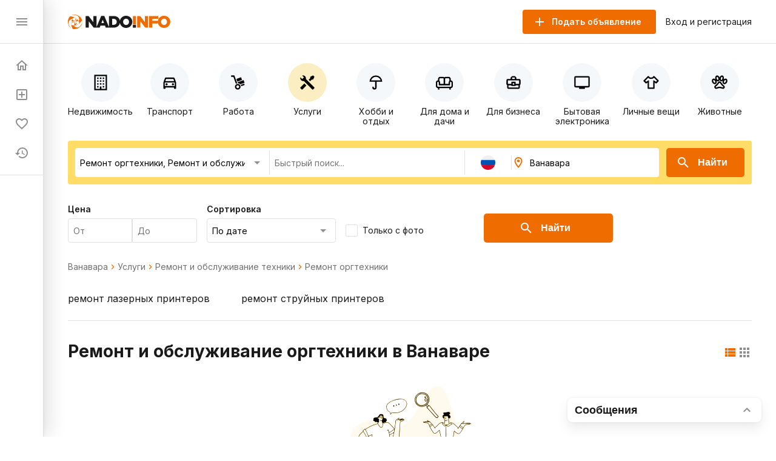

--- FILE ---
content_type: text/html; charset=utf-8
request_url: https://nado.info/ru/vanavara/uslugi-remont-i-obsluzhivanie-orgtehnika
body_size: 72439
content:
<!doctype html>
<html data-n-head-ssr>
  <head >
    <title>Ремонт и обслуживание оргтехники  Ванаваре</title><meta data-n-head="ssr" charset="utf-8"><meta data-n-head="ssr" name="viewport" content="width=device-width, initial-scale=1, maximum-scale=1.0, user-scalable=no"><meta data-n-head="ssr" data-hid="description" name="description" content="Ремонт и обслуживание оргтехники  Ванаваре. Предложения от компаний и частных лиц по обслуживанию и ремонту принтеров, сканеров, копиров, заправке картриджей."><meta data-n-head="ssr" name="robots" content="noindex"><link data-n-head="ssr" rel="icon" type="image/x-icon" href="/favicon.ico"><link data-n-head="ssr" rel="stylesheet" href="https://fonts.googleapis.com/css2?family=Inter:wght@400;600;700&amp;display=swap"><link data-n-head="ssr" rel="canonical" href="https://nado.info/ru/vanavara/uslugi-remont-i-obsluzhivanie-orgtehnika"><script data-n-head="ssr" data-hid="ym-script">(function(m,e,t,r,i,k,a){m[i]=m[i]||function(){(m[i].a=m[i].a||[]).push(arguments)};m[i].l=1*new Date();k=e.createElement(t),a=e.getElementsByTagName(t)[0],k.async=1,k.src=r,a.parentNode.insertBefore(k,a)})(window, document, "script", "https://mc.yandex.ru/metrika/tag.js", "ym");</script><script data-n-head="ssr" data-hid="vk-script">!function(){var t=document.createElement("script");t.type="text/javascript",t.async=!0,t.src="https://vk.com/js/api/openapi.js?168",document.head.appendChild(t)}();</script><noscript data-n-head="ssr" data-hid="ym-noscript"><div><img src="https://mc.yandex.ru/watch/39716125" style="position:absolute; left:-9999px;" alt="" /></div></noscript><noscript data-n-head="ssr" data-hid="vk-noscript"><img src="https://vk.com/rtrg?p=?VK-RTRG-562155-8nvow" style="position:fixed; left:-999px;" alt=""/></noscript><link rel="preload" href="/_nuxt/90bcc2a.js" as="script"><link rel="preload" href="/_nuxt/ef5ac0d.js" as="script"><link rel="preload" href="/_nuxt/8bbc397.js" as="script"><link rel="preload" href="/_nuxt/a450b94.js" as="script"><link rel="preload" href="/_nuxt/f093ee7.js" as="script"><link rel="preload" href="/_nuxt/8e068cd.js" as="script"><link rel="preload" href="/_nuxt/cba6874.js" as="script"><link rel="preload" href="/_nuxt/f72a4c7.js" as="script"><link rel="preload" href="/_nuxt/ba89ea8.js" as="script"><style data-vue-ssr-id="4d27b442:0 7e56e4e3:0 11403e30:0 9e3ba238:0 2d27b1d4:0 31d02c89:0 8e17954a:0 9a7778e4:0 3b772bf8:0 1a38963d:0 730558d6:0 1fce8a40:0 04950be0:0 6b22813a:0 1d81eca2:0 0e20a2d7:0 77f693c6:0 d818e7b6:0 113d8240:0 617b2846:0 d280e208:0 63f2de44:0 afabf0d8:0 16341f1c:0 ce174078:0">.fade-enter-active,.fade-leave-active{transition:opacity .25s}.fade-enter,.fade-leave-to{opacity:0}.page-title{margin:24px 0 32px;border-bottom:1px solid #e0e0e0;padding-bottom:24px;font-size:24px;font-weight:700}@media(max-width:767px){.page-title{padding-bottom:16px}}.page-subtitle{margin:24px 0;font-size:18px;font-weight:700}body{margin:0;padding:0;font-size:16px;line-height:1.2;font-family:"Inter",sans-serif;color:#1a1a1a}@media(min-width:768px){body::-webkit-scrollbar{width:8px;height:8px}body::-webkit-scrollbar-track{background-color:#f5f8fa}body::-webkit-scrollbar-thumb{background-color:#e0e0e0}}*,:after,:before{box-sizing:border-box}:focus{outline:none}.container{margin:0 auto;padding:0 16px;max-width:1160px}a{text-decoration:none}a,button{color:#1a1a1a;cursor:pointer}button{border:none;padding:0;font-size:16px;background:transparent}input,textarea{line-height:1.2;font-family:"Inter",sans-serif}h1,h2,h3,h4,h5,h6{margin:0;font-size:inherit;font-weight:400}
.nuxt-progress{position:fixed;top:0;left:0;right:0;height:2px;width:0;opacity:1;transition:width .1s,opacity .4s;background-color:#ef6c00;z-index:999999}.nuxt-progress.nuxt-progress-notransition{transition:none}.nuxt-progress-failed{background-color:red}
.app-layout.layout-big>.container[data-v-7c913fb7]{margin:0 auto;padding:16px 0;max-width:100%}
.app-layout[data-v-754afb61] {min-height:100vh;padding:72px 0 0 72px;overflow:hidden}.app-layout[data-v-754afb61] >.container{padding:16px}@media(max-width:1023px){.app-layout[data-v-754afb61] {padding:72px 0 0}}@media(max-width:767px){.app-layout[data-v-754afb61] {padding:56px 0 0}}
.nuxt-progress{display:none}
.app-header[data-v-5bd630f1]{z-index:2;position:absolute;top:0;right:0;left:72px;height:72px;border-bottom:1px solid #e0e0e0;background-color:#fff}@media(max-width:1023px){.app-header[data-v-5bd630f1]{left:0}}@media(max-width:767px){.app-header[data-v-5bd630f1]{height:56px}}.app-header .container[data-v-5bd630f1]{display:flex;align-items:center;height:100%}.app-header .logo[data-v-5bd630f1]{display:block}@media(max-width:767px){.app-header .logo[data-v-5bd630f1]{height:18px}}.app-header .app-country-select[data-v-5bd630f1]{margin-left:16px}@media(max-width:767px){.app-header .app-country-select[data-v-5bd630f1]{display:none}}.app-header .button-menu[data-v-5bd630f1]{display:inline-flex;margin-right:16px}@media(min-width:1024px){.app-header .button-menu[data-v-5bd630f1]{position:absolute;top:-19999px;left:-19999px}}
.base-button[data-v-07144c24]{flex-shrink:0;display:inline-flex;justify-content:center;align-items:center;margin:0;border:none;padding:0;font-weight:600;transition:all .1s ease;text-decoration:none;background-color:transparent;-webkit-user-select:none;-moz-user-select:none;-ms-user-select:none;user-select:none;cursor:pointer}.base-button.size-lg[data-v-07144c24]{border-radius:5px;padding:0 28px;height:48px;font-size:16px}.base-button.size-lg .icon-left[data-v-07144c24]{margin-left:-12px;margin-right:12px}.base-button.size-lg .icon-right[data-v-07144c24]{margin-left:12px;margin-right:-12px}.base-button.size-md[data-v-07144c24]{border-radius:4px;padding:0 24px;height:40px;font-size:14px}.base-button.size-md .icon-left[data-v-07144c24]{margin-left:-8px;margin-right:8px}.base-button.size-md .icon-right[data-v-07144c24]{margin-left:8px;margin-right:-8px}.base-button.size-sm[data-v-07144c24]{border-radius:3px;padding:0 16px;height:32px;font-size:12px}.base-button.size-sm .icon-left[data-v-07144c24]{margin-left:-4px;margin-right:4px}.base-button.size-sm .icon-right[data-v-07144c24]{margin-left:4px;margin-right:-4px}.base-button.color-primary[data-v-07144c24]{color:#fff;background-color:#ef6c00}.base-button.color-primary.active[data-v-07144c24]:not([disabled]),.base-button.color-primary[data-v-07144c24]:hover:not([disabled]){color:#fff;background-color:#d56000}.base-button.color-primary-outline[data-v-07144c24]{color:#ef6c00;border:1px solid #ef6c00}.base-button.color-primary-outline.active[data-v-07144c24]:not([disabled]),.base-button.color-primary-outline[data-v-07144c24]:hover:not([disabled]){color:#d56000;border:1px solid #d56000}.base-button.color-gray-outline[data-v-07144c24]{color:#707070;border:1px solid #707070}.base-button.color-gray-outline.active[data-v-07144c24]:not([disabled]),.base-button.color-gray-outline[data-v-07144c24]:hover:not([disabled]){color:#ef6c00;border:1px solid #ef6c00}.base-button.color-red[data-v-07144c24],.base-button.color-red.active[data-v-07144c24]:not([disabled]),.base-button.color-red[data-v-07144c24]:hover:not([disabled]){color:#fff;background-color:#f44336}.base-button.color-pagination[data-v-07144c24]{color:#707070;background-color:#fff;padding-left:0;padding-right:0}.base-button.color-pagination.active[data-v-07144c24]:not([disabled]),.base-button.color-pagination[data-v-07144c24]:hover:not([disabled]){color:#ef6c00}.base-button.color-secondary[data-v-07144c24]{color:#ef6c00;background-color:#fbeec2}.base-button.color-secondary.active[data-v-07144c24]:not([disabled]),.base-button.color-secondary[data-v-07144c24]:hover:not([disabled]){color:#fff;background-color:#ef6c00}.base-button.color-light[data-v-07144c24],.base-button.color-light.active[data-v-07144c24]:not([disabled]),.base-button.color-light[data-v-07144c24]:hover:not([disabled]){color:#ef6c00;background-color:#fff}.base-button.color-link[data-v-07144c24]{font-weight:400;padding:0}.base-button.color-link[data-v-07144c24],.base-button.color-link.active[data-v-07144c24]:not([disabled]),.base-button.color-link[data-v-07144c24]:hover:not([disabled]){color:#1a60e9;background-color:#fff}.base-button.color-green[data-v-07144c24]{color:#fff;background-color:#64dd17}.base-button.color-green.active[data-v-07144c24]:not([disabled]),.base-button.color-green[data-v-07144c24]:hover:not([disabled]){color:#fff;background-color:rgba(100,221,23,.9)}.base-button.icon[data-v-07144c24]{width:24px;height:24px;color:#8f8f8f}.base-button.icon[data-v-07144c24]:not(:disabled):hover{color:#ef6c00}.base-button[disabled][data-v-07144c24]{opacity:.5}.base-button.circle[data-v-07144c24]{height:56px;width:56px;padding:0;border-radius:50%}
.base-icon[data-v-15efe482]{vertical-align:bottom}
.app-header-buttons[data-v-dc885db2]{display:flex;align-items:center;margin-left:auto}.app-header-buttons .button-offer[data-v-dc885db2]{margin-right:16px}@media(max-width:767px){.app-header-buttons .button-offer[data-v-dc885db2]{position:absolute;top:-19999px;left:-19999px}}.app-header-buttons .button-icon-offer[data-v-dc885db2]{display:inline-flex;margin-right:16px}.app-header-buttons .button-icon-offer.base-button[data-v-dc885db2] {padding:0 4px}@media(min-width:768px){.app-header-buttons .button-icon-offer[data-v-dc885db2]{position:absolute;top:-19999px;left:-19999px}}.app-header-buttons .button-login[data-v-dc885db2]{font-size:14px}.app-header-buttons .button-login[data-v-dc885db2]:hover{color:#ef6c00}@media(max-width:767px){.app-header-buttons .button-login[data-v-dc885db2]{position:absolute;top:-19999px;left:-19999px}}.app-header-buttons .button-icon-login[data-v-dc885db2]{display:inline-flex}@media(min-width:768px){.app-header-buttons .button-icon-login[data-v-dc885db2]{position:absolute;top:-19999px;left:-19999px}}
.app-drawer[data-v-81e029f6]{z-index:2;position:fixed;top:0;bottom:0;left:0;width:72px;border-right:1px solid #e0e0e0;background-color:#fff;box-shadow:8px 0 32px rgba(0,0,0,.12),2px 0 8px rgba(0,0,0,.04),0 0 1px rgba(0,0,0,.04);transition:all .2s ease}@media(max-width:1023px){.app-drawer[data-v-81e029f6]{left:-100%}}.app-drawer .header[data-v-81e029f6]{display:flex;align-items:center;justify-content:space-between;padding:0 24px;height:72px;border-bottom:1px solid #e0e0e0}@media(max-width:767px){.app-drawer .header[data-v-81e029f6]{height:56px}}.app-drawer .app-country-select[data-v-81e029f6]{display:none}@media(max-width:767px){.app-drawer .app-country-select[data-v-81e029f6]{display:inline-flex}}.app-drawer .menu[data-v-81e029f6]{display:flex;flex-direction:column;padding:12px 0;border-bottom:1px solid #e0e0e0}.app-drawer .market[data-v-81e029f6]{display:flex;flex-direction:column;padding:20px 8px 0}.app-drawer .market .base-button[data-v-81e029f6]{height:54px;border-radius:12px;background:#f5f8fa}.app-drawer .market .base-button .inner-icon[data-v-81e029f6]{display:grid;grid-template-columns:1fr;grid-template-rows:2fr 1fr;grid-template-areas:"logo" "market";width:100%;height:54px}.app-drawer .market .base-button .inner-icon .logo[data-v-81e029f6]{display:grid;grid-area:logo;background:url(/_nuxt/img/icon.3260c9a.svg) 50% 50% no-repeat;background-size:45%}.app-drawer .market .base-button .inner-icon .nado-info[data-v-81e029f6]{position:absolute;top:-19999px;left:-19999px}.app-drawer .market .base-button .inner-icon .market[data-v-81e029f6]{display:grid;grid-area:market;background:url(/_nuxt/img/market.15512f9.svg) 50% 10% no-repeat;background-size:80%}.app-drawer .market .base-button .inner-icon .base-icon[data-v-81e029f6]{position:absolute;top:-19999px;left:-19999px}.app-drawer .link[data-v-81e029f6]{display:flex;align-items:center;padding:12px 24px;font-size:14px;font-weight:600;white-space:nowrap;overflow:hidden;transition:all .2s ease}.app-drawer .link .link-icon[data-v-81e029f6]{flex-shrink:0;color:#8f8f8f}.app-drawer .link .link-text[data-v-81e029f6]{display:none;margin-left:16px;color:#1a1a1a}@media(max-width:1023px){.app-drawer .link .link-text[data-v-81e029f6]{display:inline}}.app-drawer .link .badge[data-v-81e029f6]{align-items:center;text-align:center;font-weight:600;font-size:10px;line-height:14px;color:#fff;padding:0 4px 1px;border-radius:16px;margin-left:-9px;margin-top:-16px;border:2px solid #fff}.app-drawer .link .badge.close-hidden[data-v-81e029f6]{position:absolute;top:-19999px;left:-19999px}.app-drawer .link .badge.accent[data-v-81e029f6]{background-color:#ef6c00}.app-drawer .link .badge.green[data-v-81e029f6]{background-color:#00ad26}.app-drawer .link[data-v-81e029f6]:hover{background-color:#f5f8fa}.app-drawer .link.nuxt-link-exact-active .link-icon[data-v-81e029f6],.app-drawer .link.nuxt-link-exact-active .link-text[data-v-81e029f6]{color:#ef6c00}.app-drawer.opened[data-v-81e029f6]{width:264px}@media(max-width:1023px){.app-drawer.opened[data-v-81e029f6]{left:0}}@media(max-width:767px){.app-drawer.opened[data-v-81e029f6]{width:100%}}.app-drawer.opened .market[data-v-81e029f6]{display:flex;flex-direction:column;padding:24px 23px}.app-drawer.opened .market .base-button[data-v-81e029f6]{height:54px;padding:0;max-width:216px}.app-drawer.opened .market .base-button .inner-icon[data-v-81e029f6]{display:grid;grid-template-columns:46px 1fr 30px;grid-template-rows:27px 27px;grid-template-areas:"logo nado-info base-icon" "logo market base-icon";width:100%;height:54px}.app-drawer.opened .market .base-button .inner-icon .logo[data-v-81e029f6]{display:grid;grid-area:logo;background:url(/_nuxt/img/icon.3260c9a.svg) 50% no-repeat;background-size:70%}.app-drawer.opened .market .base-button .inner-icon .nado-info[data-v-81e029f6]{display:grid;grid-area:nado-info;background:url(/_nuxt/img/logo-without-icon.840e93e.svg) left 0 bottom 1px no-repeat;background-size:65%;position:relative;left:0;top:0}.app-drawer.opened .market .base-button .inner-icon .market[data-v-81e029f6]{display:grid;grid-area:market;background:url(/_nuxt/img/market.15512f9.svg) left 0 top 1px no-repeat;background-size:35%}.app-drawer.opened .market .base-button .inner-icon .base-icon[data-v-81e029f6]{display:grid;grid-area:base-icon;align-self:center;position:relative;left:0;top:0}.app-drawer.opened .market .base-button[data-v-81e029f6]:hover{background:#e0e0e0}.app-drawer.opened .link .link-text[data-v-81e029f6]{display:inline}.app-drawer.opened .link .badge[data-v-81e029f6]{font-weight:600;font-size:14px;line-height:18px;padding:3px 8px;border-radius:16px;margin-left:1rem;margin-top:0}.app-drawer.opened .link .badge.close-hidden[data-v-81e029f6]{display:block}
.page-index .offers-categories[data-v-ee8b9f4c],.page-index .offers-filters[data-v-ee8b9f4c]{margin-bottom:32px}@media(max-width:767px){.page-index .offers-categories[data-v-ee8b9f4c],.page-index .offers-filters[data-v-ee8b9f4c]{margin-bottom:24px}}.page-index .seo-text[data-v-ee8b9f4c]{margin:16px 0 -16px;padding:1px;background-color:#f5f8fa}
.offers-menu .offers-categories-screen .close-button .base-icon[data-v-238c5e9c]{color:#ef6c00}.offers-menu .subcategories[data-v-238c5e9c]{border-radius:4px;box-shadow:0 0 4px rgba(0,0,0,.08),0 10px 20px rgba(0,0,0,.08);border:1px solid #e0e0e0;padding:24px;margin-bottom:24px;margin-top:24px}@media(max-width:767px){.offers-menu .subcategories[data-v-238c5e9c]{margin-top:-15px;position:absolute;top:-19999px;left:-19999px}}.offers-menu .subcategories .city[data-v-238c5e9c]{font-weight:400;font-size:14px;line-height:140%;color:#707070}.offers-menu .subcategories .title[data-v-238c5e9c]{font-weight:700;font-size:24px;line-height:28px}.offers-menu .subcategories .offers-links[data-v-238c5e9c]{border-top:1px solid #e0e0e0;padding-top:18px;margin-top:18px;-moz-column-count:3;column-count:3;grid-column-gap:16px;-moz-column-gap:16px;column-gap:16px}@media(max-width:1023px){.offers-menu .subcategories .offers-links[data-v-238c5e9c]{-moz-column-count:3;column-count:3}}@media(max-width:767px){.offers-menu .subcategories .offers-links[data-v-238c5e9c]{-moz-column-count:2;column-count:2}}.offers-menu .subcategories .offers-links .link[data-v-238c5e9c]{margin-bottom:16px;font-weight:400;font-size:18px;line-height:22px;word-break:break-word}.offers-menu .subcategories .offers-links .link .link[data-v-238c5e9c]:hover{cursor:pointer;color:#ef6c00}@media(max-width:767px){.offers-menu .subcategories .offers-links .link[data-v-238c5e9c]{font-size:12px;line-height:14px}}.offers-menu .subcategories .offers-links a[data-v-238c5e9c]:hover{color:#ef6c00}.offers-menu .offers-categories[data-v-238c5e9c]{display:flex;overflow:auto;justify-content:space-between;margin:0 -16px 24px}@media(min-width:768px){.offers-menu .offers-categories[data-v-238c5e9c]::-webkit-scrollbar{width:8px;height:8px}.offers-menu .offers-categories[data-v-238c5e9c]::-webkit-scrollbar-track{background-color:#f5f8fa}.offers-menu .offers-categories[data-v-238c5e9c]::-webkit-scrollbar-thumb{background-color:#e0e0e0}}.offers-menu .offers-categories[data-v-238c5e9c]::-webkit-scrollbar{width:0}.offers-menu .offers-categories[data-v-238c5e9c]:after,.offers-menu .offers-categories[data-v-238c5e9c]:before{content:"";display:block;flex:0 0 12px}.offers-menu .offers-categories .category[data-v-238c5e9c]{display:flex;position:relative;flex-direction:column;align-items:center;flex:1;margin:0 4px}.offers-menu .offers-categories .category .button[data-v-238c5e9c]{width:100%;height:100%;position:absolute}.offers-menu .offers-categories .category .icon[data-v-238c5e9c]{display:flex;justify-content:center;align-items:center;border-radius:50%;width:64px;height:64px;background-color:#f5f8fa;margin-top:16px}.offers-menu .offers-categories .category .icon .base-icon[data-v-238c5e9c]{color:#000}@media(max-width:1023px){.offers-menu .offers-categories .category .icon[data-v-238c5e9c]{width:56px;height:56px}}@media(max-width:767px){.offers-menu .offers-categories .category .icon[data-v-238c5e9c]{width:48px;height:48px}}.offers-menu .offers-categories .category .base-icon[data-v-238c5e9c]{width:28px;height:28px;color:#707070}@media(max-width:1023px){.offers-menu .offers-categories .category .base-icon[data-v-238c5e9c]{width:24px;height:24px}}.offers-menu .offers-categories .category .text[data-v-238c5e9c]{margin-top:8px;font-size:14px;text-align:center}@media(max-width:767px){.offers-menu .offers-categories .category .text[data-v-238c5e9c]{font-size:12px;word-break:break-word}}@media(min-width:768px){.offers-menu .offers-categories .category.all[data-v-238c5e9c]{position:absolute;top:-19999px;left:-19999px}}.offers-menu .offers-categories .category.all .icon[data-v-238c5e9c]{background-color:#ef6c00}.offers-menu .offers-categories .category.all .icon .base-icon[data-v-238c5e9c]{color:#fff}.offers-menu .offers-categories .category[data-v-238c5e9c]:hover{cursor:pointer}.offers-menu .offers-categories .category.nuxt-link-active .icon[data-v-238c5e9c],.offers-menu .offers-categories .category.nuxt-link-exact-active .icon[data-v-238c5e9c],.offers-menu .offers-categories .category:hover .icon[data-v-238c5e9c]{background-color:#fbeec2}@media(max-width:767px){.offers-menu .offers-categories .category[data-v-238c5e9c]{max-width:92px;min-width:92px}}
.page-offers .base-breadcrumbs[data-v-663f2456],.page-offers .offers-links[data-v-663f2456],.page-offers .offers-list-vip[data-v-663f2456]{margin-bottom:32px}@media(max-width:767px){.page-offers .base-breadcrumbs[data-v-663f2456],.page-offers .offers-links[data-v-663f2456],.page-offers .offers-list-vip[data-v-663f2456]{margin-bottom:24px}}.page-offers .title-vip[data-v-663f2456]{display:flex;justify-content:space-between;align-items:center;margin-bottom:24px}@media(max-width:767px){.page-offers .title-vip[data-v-663f2456]{margin-bottom:12px}}.page-offers .title-vip span[data-v-663f2456]{font-size:24px;line-height:28px;font-weight:700}@media(max-width:767px){.page-offers .title-vip span[data-v-663f2456]{font-size:18px;line-height:24px}}.page-offers .title-vip a[data-v-663f2456]{color:#ef6c00}.page-offers .title-vip a[data-v-663f2456]:hover{color:#d56000}@media(max-width:767px){.page-offers .title-vip a[data-v-663f2456]{font-size:10px;line-height:12px}}.page-offers .title[data-v-663f2456]{display:flex;justify-content:space-between;align-items:flex-start;margin-bottom:24px}@media(max-width:767px){.page-offers .title[data-v-663f2456]{margin-bottom:12px}}.page-offers .title h1[data-v-663f2456]{font-size:28px;line-height:36px;font-weight:700}@media(max-width:767px){.page-offers .title h1[data-v-663f2456]{font-size:20px;line-height:24px}}.page-offers .title .nearest[data-v-663f2456]{font-size:28px;line-height:36px;font-weight:700}@media(max-width:767px){.page-offers .title .nearest[data-v-663f2456]{font-size:20px;line-height:24px}}.page-offers .title .offers-view-switch[data-v-663f2456]{margin-top:8px}@media(max-width:1023px){.page-offers .title .offers-view-switch[data-v-663f2456]{position:absolute;top:-19999px;left:-19999px}}.page-offers .marginBottom[data-v-663f2456]{margin-bottom:24px}.page-offers .base-pagination[data-v-663f2456]{margin-top:16px}.page-offers .not-found-block[data-v-663f2456]{display:flex;align-items:center;flex-direction:column;font-family:Inter;font-style:normal}.page-offers .not-found-block img[data-v-663f2456]{display:flex}.page-offers .not-found-block .not-found-title[data-v-663f2456]{display:flex;font-weight:700;font-size:24px;line-height:28px;color:#1a1a1a}.page-offers .not-found-block .not-found-text[data-v-663f2456]{display:flex;text-align:center;margin-top:10px;max-width:450px;font-weight:400;font-size:14px;line-height:20px;color:#707070}
.base-breadcrumbs[data-v-50067300]{display:flex;align-items:center;flex-wrap:wrap;font-size:14px;line-height:16px;font-weight:400}.base-breadcrumbs .breadcrumb[data-v-50067300]{color:#707070}.base-breadcrumbs .breadcrumb[data-v-50067300]:not(span):hover{color:#ef6c00}.base-breadcrumbs .base-icon[data-v-50067300]{width:16px;height:16px;color:#ef6c00}.base-breadcrumbs.disabled .base-icon[data-v-50067300]{color:#8f8f8f}
.offers-links[data-v-61d464c7]{-moz-column-count:4;column-count:4;grid-column-gap:16px;-moz-column-gap:16px;column-gap:16px;border-bottom:1px solid #e0e0e0;padding-bottom:24px}@media(max-width:1023px){.offers-links[data-v-61d464c7]{-moz-column-count:3;column-count:3}}@media(max-width:767px){.offers-links[data-v-61d464c7]{-moz-column-count:2;column-count:2}}.offers-links .link[data-v-61d464c7]{margin-bottom:8px;font-size:16px;line-height:24px;word-break:break-word}@media(max-width:767px){.offers-links .link[data-v-61d464c7]{font-size:12px;line-height:14px}}.offers-links a[data-v-61d464c7]:hover{color:#ef6c00}
.offers-view-switch[data-v-6e57b8b8]{display:inline-flex}.offers-view-switch button[data-v-6e57b8b8]{color:#8f8f8f}.offers-view-switch button.active[data-v-6e57b8b8]{color:#ef6c00}
.mobile-apps-footer[data-v-b9cd1276]{width:100%;margin-bottom:24px;margin-top:72px}.mobile-apps-footer .container[data-v-b9cd1276]{padding:0}.mobile-apps-footer .content[data-v-b9cd1276]{display:flex;align-items:center;justify-content:center;padding:0 15px;background-color:#f5f8fa}@media(max-width:1023px){.mobile-apps-footer[data-v-b9cd1276]{margin-top:24px;margin-bottom:24px}}.mobile-apps-footer .left[data-v-b9cd1276]{padding:33px 0;max-width:346px;flex:2}.mobile-apps-footer .left .title[data-v-b9cd1276]{font-style:normal;font-weight:500;font-size:20px;line-height:26px;margin-bottom:12px}@media(max-width:767px){.mobile-apps-footer .left .title[data-v-b9cd1276]{font-weight:500;font-size:14px;line-height:18px}}.mobile-apps-footer .left .buttons[data-v-b9cd1276]{display:flex}.mobile-apps-footer .left .buttons[data-v-b9cd1276]>:first-child{margin-right:10px}.mobile-apps-footer .description[data-v-b9cd1276]{flex:2;max-width:180px;font-style:normal;font-weight:400;font-size:16px;line-height:24px;color:#707070}@media(max-width:767px){.mobile-apps-footer .description[data-v-b9cd1276]{position:absolute;top:-19999px;left:-19999px}}.mobile-apps-footer .image[data-v-b9cd1276]{position:relative;flex:1;max-width:207px;margin:0 64px;align-self:flex-end}@media(max-width:1023px){.mobile-apps-footer .image[data-v-b9cd1276]{margin:0 33px}}@media(max-width:767px){.mobile-apps-footer .image[data-v-b9cd1276],.mobile-apps-footer .image .iphone[data-v-b9cd1276]{position:absolute;top:-19999px;left:-19999px}}.mobile-apps-footer .image .qr-code[data-v-b9cd1276]{position:absolute;margin:-57px;left:50%;top:55%}@media(max-width:767px){.mobile-apps-footer .image .qr-code[data-v-b9cd1276]{position:absolute;top:-19999px;left:-19999px}}
.base-google-play-button[data-v-778bb2e0]{display:inline-block}
.base-app-store-button[data-v-4048fdce]{display:inline-block}
.base-qr-code[data-v-c3ad8dec]{display:inline-block}
.scroller[data-v-5404382f]{position:fixed;right:368px;bottom:16px;z-index:1000;width:56px;height:56px;border-radius:50%;background:#ef6c00;box-shadow:0 15px 25px rgba(0,0,0,.15),0 5px 10px rgba(0,0,0,.1);display:grid;justify-items:center;cursor:pointer}@media(max-width:767px){.scroller[data-v-5404382f]{right:100px;bottom:24px}}.scroller img[data-v-5404382f]{width:16px;height:16px;align-self:flex-end;margin-bottom:3px}.scroller p[data-v-5404382f]{font-family:Inter;font-style:normal;font-weight:400;font-size:12px;line-height:16px;color:#fff;display:grid;margin:0}.scroller[data-v-5404382f]:hover{background:#db6606}.hide[data-v-5404382f]{position:absolute;top:-19999px;left:-19999px}
.app-footer .info[data-v-95a06cf0]{padding:48px 0;background-color:#f5f8fa}@media(max-width:767px){.app-footer .info[data-v-95a06cf0]{padding:40px 0}}.app-footer .container[data-v-95a06cf0]{display:flex;justify-content:space-between}@media(max-width:767px){.app-footer .container[data-v-95a06cf0]{flex-direction:column}}.app-footer .container[data-v-95a06cf0]>:not(:last-child){margin:0 16px 0 0}@media(max-width:767px){.app-footer .container[data-v-95a06cf0]>:not(:last-child){margin:0 0 16px}}.app-footer .copyright[data-v-95a06cf0]{max-width:275px}.app-footer .copyright .logo[data-v-95a06cf0]{margin-bottom:16px}.app-footer .copyright .text[data-v-95a06cf0]{font-size:14px;line-height:20px;color:#707070}.app-footer .links[data-v-95a06cf0]{-moz-column-count:2;column-count:2;grid-column-gap:24px;-moz-column-gap:24px;column-gap:24px}@media(max-width:1023px){.app-footer .links[data-v-95a06cf0]{font-size:14px}}@media(max-width:767px){.app-footer .links[data-v-95a06cf0]{-moz-column-count:1;column-count:1}}.app-footer .links div[data-v-95a06cf0]:not(:last-child){margin-bottom:16px}.app-footer .links a[data-v-95a06cf0]{white-space:nowrap}.app-footer .links a[data-v-95a06cf0]:hover{color:#ef6c00}.app-footer .offers[data-v-95a06cf0]{max-width:275px}.app-footer .offers .title[data-v-95a06cf0]{font-weight:700}.app-footer .offers .email[data-v-95a06cf0],.app-footer .offers .title[data-v-95a06cf0]{margin-bottom:8px;font-size:18px;line-height:22px}.app-footer .offers .text[data-v-95a06cf0]{font-size:14px;line-height:20px}.app-footer .hint[data-v-95a06cf0]{padding:24px 0;background-color:#fff}.app-footer .hint .container[data-v-95a06cf0]{font-size:14px;line-height:20px;text-align:center;color:#707070}@media(max-width:767px){.app-footer .hint .container[data-v-95a06cf0]{text-align:left}}.app-footer .hint a[data-v-95a06cf0]{color:#ef6c00}
.mobile-apps-popup[data-v-fb1b408e]{position:fixed;left:0;bottom:-100%;width:100%;background-color:#fff;color:#1a1a1a;box-shadow:0 -7px 13px rgba(239,108,0,.2),0 -10px 9px rgba(239,108,0,.1);border-radius:10px 10px 0 0;transition:bottom 1s;z-index:1060}.mobile-apps-popup.open[data-v-fb1b408e]{bottom:0}.mobile-apps-popup .close[data-v-fb1b408e]{position:absolute;right:16px;top:-16px;display:flex;align-items:center;justify-content:center;width:32px;height:32px;border-radius:50%;background-color:#f5f8fa;color:#707070}.mobile-apps-popup .content[data-v-fb1b408e]{position:relative;display:flex;align-items:center;margin:22px 22px 0}.mobile-apps-popup .left[data-v-fb1b408e]{width:55%}.mobile-apps-popup .left .title[data-v-fb1b408e]{width:189px;margin-bottom:6px;font-style:normal;font-weight:600;font-size:14px;line-height:18px;letter-spacing:-.18px}.mobile-apps-popup .left .buttons[data-v-fb1b408e]{display:flex;margin-bottom:29px}.mobile-apps-popup .left .buttons .base-google-play-button[data-v-fb1b408e]{margin-right:5px}.mobile-apps-popup .left .buttons .base-app-store-button[data-v-fb1b408e],.mobile-apps-popup .left .buttons .base-google-play-button[data-v-fb1b408e]{height:22px;display:block}.mobile-apps-popup .description[data-v-fb1b408e]{width:161px;margin-bottom:12px;font-style:normal;font-weight:400;font-size:12px;line-height:16px;letter-spacing:.01px}.mobile-apps-popup .image[data-v-fb1b408e]{display:flex;justify-content:center;width:45%}.mobile-apps-popup .image .iphone-app[data-v-fb1b408e]{position:absolute;top:0;display:flex;max-width:156px;width:100%}.mobile-apps-popup .image .qr-code[data-v-fb1b408e]{position:absolute;margin:-57px;left:50%;top:55%}.mobile-apps-popup .footer[data-v-fb1b408e]{position:relative;display:flex;align-items:center;background:#fff;box-shadow:0 -2px 9px rgba(121,129,137,.05);padding:10px 16px}.mobile-apps-popup .footer .logo[data-v-fb1b408e]{display:flex;align-items:center;justify-content:center;background:#ef6c00;border-radius:8px;width:40px;height:40px;padding:7px}.mobile-apps-popup .footer .logo img[data-v-fb1b408e]{max-width:100%}.mobile-apps-popup .footer .logo-text[data-v-fb1b408e]{margin-left:10px;font-weight:600;font-size:14px;line-height:17px}.mobile-apps-popup .footer .button[data-v-fb1b408e]{margin-left:auto}
.app-chat .chat-button[data-v-5ae08f6a],.app-chat .chat-window[data-v-5ae08f6a]{z-index:1050;position:fixed;right:24px;bottom:24px}@media(max-width:767px){.app-chat .chat-window[data-v-5ae08f6a]{top:0;right:0;bottom:0;left:0;max-height:100%;height:100%;max-width:100%;width:100%}}
.photo-loader-widget[data-v-59267100]{z-index:1050;background-color:#fff;border-radius:50%;padding:8px;position:fixed;right:24px;bottom:76px}@media(max-width:767px){.photo-loader-widget[data-v-59267100]{bottom:92px}}</style>
  </head>
  <body >
    <div data-server-rendered="true" id="__nuxt"><!----><div id="__layout"><div class="app-layout layout-big" data-v-754afb61 data-v-7c913fb7><div class="app-header" data-v-5bd630f1 data-v-7c913fb7><div class="container" data-v-5bd630f1><button class="button-menu base-button icon" data-v-07144c24 data-v-5bd630f1><!----> <svg xmlns="http://www.w3.org/2000/svg" width="24" height="24" viewBox="0 0 24 24" class="base-icon" data-v-15efe482 data-v-5bd630f1><g fill="currentColor" data-v-15efe482><path d="M3,6H21V8H3V6M3,11H21V13H3V11M3,16H21V18H3V16Z" data-v-15efe482></path></g></svg> <!----></button> <a href="/ru" class="nuxt-link-active" data-v-5bd630f1><img src="/_nuxt/img/logo.dbd7f3c.svg" alt="NadoInfo" class="logo" data-v-5bd630f1></a> <div class="app-header-buttons" data-v-dc885db2 data-v-5bd630f1><a href="/offer/new/form" class="button-icon-offer base-button size-sm color-primary" data-v-07144c24 data-v-dc885db2><!----> <svg xmlns="http://www.w3.org/2000/svg" width="24" height="24" viewBox="0 0 24 24" class="base-icon" data-v-15efe482 data-v-dc885db2><g fill="currentColor" data-v-15efe482><path d="M19,13H13V19H11V13H5V11H11V5H13V11H19V13Z" data-v-15efe482></path></g></svg> <!----></a> <a href="/offer/new/form" class="button-offer base-button size-md color-primary" data-v-07144c24 data-v-dc885db2><span class="icon-left" data-v-07144c24><svg xmlns="http://www.w3.org/2000/svg" width="24" height="24" viewBox="0 0 24 24" class="base-icon" data-v-15efe482 data-v-dc885db2><g fill="currentColor" data-v-15efe482><path d="M19,13H13V19H11V13H5V11H11V5H13V11H19V13Z" data-v-15efe482></path></g></svg></span>  <span class="text" data-v-dc885db2>Подать объявление</span> <!----></a> <a href="/auth/login" class="button-login" data-v-dc885db2>Вход и регистрация</a> <a href="/auth/login" class="button-icon-login base-button icon" data-v-07144c24 data-v-dc885db2><!----> <svg xmlns="http://www.w3.org/2000/svg" width="24" height="24" viewBox="0 0 24 24" class="base-icon" data-v-15efe482 data-v-dc885db2><g fill="currentColor" data-v-15efe482><path d="M12,4A4,4 0 0,1 16,8A4,4 0 0,1 12,12A4,4 0 0,1 8,8A4,4 0 0,1 12,4M12,6A2,2 0 0,0 10,8A2,2 0 0,0 12,10A2,2 0 0,0 14,8A2,2 0 0,0 12,6M12,13C14.67,13 20,14.33 20,17V20H4V17C4,14.33 9.33,13 12,13M12,14.9C9.03,14.9 5.9,16.36 5.9,17V18.1H18.1V17C18.1,16.36 14.97,14.9 12,14.9Z" data-v-15efe482></path></g></svg> <!----></a></div></div></div> <div data-fetch-key="data-v-81e029f6:0" class="app-drawer" data-v-81e029f6 data-v-7c913fb7><div class="header" data-v-81e029f6><button class="base-button icon" data-v-07144c24 data-v-81e029f6><!----> <svg xmlns="http://www.w3.org/2000/svg" width="24" height="24" viewBox="0 0 24 24" class="base-icon" data-v-15efe482 data-v-81e029f6><g fill="currentColor" data-v-15efe482><path d="M3,6H21V8H3V6M3,11H21V13H3V11M3,16H21V18H3V16Z" data-v-15efe482></path></g></svg> <!----></button></div> <div class="menu" data-v-81e029f6><a href="/ru" class="link nuxt-link-active" data-v-81e029f6><svg xmlns="http://www.w3.org/2000/svg" width="24" height="24" viewBox="0 0 24 24" class="base-icon link-icon" data-v-15efe482 data-v-81e029f6><g fill="currentColor" data-v-15efe482><path d="M12 5.69L17 10.19V18H15V12H9V18H7V10.19L12 5.69M12 3L2 12H5V20H11V14H13V20H19V12H22L12 3Z" data-v-15efe482></path></g></svg> <span class="link-text" data-v-81e029f6>Главная</span> <!----></a><a href="/offer/new/form" class="link" data-v-81e029f6><svg xmlns="http://www.w3.org/2000/svg" width="24" height="24" viewBox="0 0 24 24" class="base-icon link-icon" data-v-15efe482 data-v-81e029f6><g fill="currentColor" data-v-15efe482><path d="M19,19V5H5V19H19M19,3A2,2 0 0,1 21,5V19A2,2 0 0,1 19,21H5A2,2 0 0,1 3,19V5C3,3.89 3.9,3 5,3H19M11,7H13V11H17V13H13V17H11V13H7V11H11V7Z" data-v-15efe482></path></g></svg> <span class="link-text" data-v-81e029f6>Подать объявление</span> <!----></a><a href="/collections/favorite" class="link" data-v-81e029f6><svg xmlns="http://www.w3.org/2000/svg" width="24" height="24" viewBox="0 0 24 24" class="base-icon link-icon" data-v-15efe482 data-v-81e029f6><g fill="currentColor" data-v-15efe482><path d="M12.1,18.55L12,18.65L11.89,18.55C7.14,14.24 4,11.39 4,8.5C4,6.5 5.5,5 7.5,5C9.04,5 10.54,6 11.07,7.36H12.93C13.46,6 14.96,5 16.5,5C18.5,5 20,6.5 20,8.5C20,11.39 16.86,14.24 12.1,18.55M16.5,3C14.76,3 13.09,3.81 12,5.08C10.91,3.81 9.24,3 7.5,3C4.42,3 2,5.41 2,8.5C2,12.27 5.4,15.36 10.55,20.03L12,21.35L13.45,20.03C18.6,15.36 22,12.27 22,8.5C22,5.41 19.58,3 16.5,3Z" data-v-15efe482></path></g></svg> <span class="link-text" data-v-81e029f6>Избранное</span> <!----></a><a href="/collections/viewed" class="link" data-v-81e029f6><svg xmlns="http://www.w3.org/2000/svg" width="24" height="24" viewBox="0 0 24 24" class="base-icon link-icon" data-v-15efe482 data-v-81e029f6><g fill="currentColor" data-v-15efe482><path d="M13.5,8H12V13L16.28,15.54L17,14.33L13.5,12.25V8M13,3A9,9 0 0,0 4,12H1L4.96,16.03L9,12H6A7,7 0 0,1 13,5A7,7 0 0,1 20,12A7,7 0 0,1 13,19C11.07,19 9.32,18.21 8.06,16.94L6.64,18.36C8.27,20 10.5,21 13,21A9,9 0 0,0 22,12A9,9 0 0,0 13,3" data-v-15efe482></path></g></svg> <span class="link-text" data-v-81e029f6>Просмотрено</span> <!----></a></div> <!----></div> <div class="container" data-v-754afb61 data-v-7c913fb7><div class="page-index" data-v-ee8b9f4c data-v-7c913fb7><div class="container" data-v-ee8b9f4c><div class="offers-menu" data-v-238c5e9c data-v-ee8b9f4c><!----> <div class="offers-categories" data-v-238c5e9c><div class="category all" data-v-238c5e9c><div class="icon" data-v-238c5e9c><svg xmlns="http://www.w3.org/2000/svg" width="24" height="24" viewBox="0 0 24 24" class="base-icon" data-v-15efe482 data-v-238c5e9c><g fill="currentColor" data-v-15efe482><path d="M3,6H21V8H3V6M3,11H21V13H3V11M3,16H21V18H3V16Z" data-v-15efe482></path></g></svg></div> <span class="text" data-v-238c5e9c>Все категории</span></div> <a href="/ru/vanavara/realty" class="category" data-v-238c5e9c><div class="icon" data-v-238c5e9c><svg xmlns="http://www.w3.org/2000/svg" width="24" height="24" viewBox="0 0 24 24" class="base-icon" data-v-15efe482 data-v-238c5e9c><g fill="currentColor" data-v-15efe482><path d="M19 3V21H13V17.5H11V21H5V3H19M15 7H17V5H15V7M11 7H13V5H11V7M7 7H9V5H7V7M15 11H17V9H15V11M11 11H13V9H11V11M7 11H9V9H7V11M15 15H17V13H15V15M11 15H13V13H11V15M7 15H9V13H7V15M15 19H17V17H15V19M7 19H9V17H7V19M21 1H3V23H21V1Z" data-v-15efe482></path></g></svg></div> <span class="text" data-v-238c5e9c>Недвижимость</span> <div class="button" data-v-238c5e9c></div></a><a href="/ru/vanavara/transport" class="category" data-v-238c5e9c><div class="icon" data-v-238c5e9c><svg xmlns="http://www.w3.org/2000/svg" width="24" height="24" viewBox="0 0 24 24" class="base-icon" data-v-15efe482 data-v-238c5e9c><g fill="currentColor" data-v-15efe482><path d="M18.9 6C18.7 5.4 18.1 5 17.5 5H6.5C5.8 5 5.3 5.4 5.1 6L3 12V20C3 20.5 3.5 21 4 21H5C5.6 21 6 20.5 6 20V19H18V20C18 20.5 18.5 21 19 21H20C20.5 21 21 20.5 21 20V12L18.9 6M6.8 7H17.1L18.2 10H5.8L6.8 7M19 17H5V12H19V17M7.5 13C8.3 13 9 13.7 9 14.5S8.3 16 7.5 16 6 15.3 6 14.5 6.7 13 7.5 13M16.5 13C17.3 13 18 13.7 18 14.5S17.3 16 16.5 16C15.7 16 15 15.3 15 14.5S15.7 13 16.5 13Z" data-v-15efe482></path></g></svg></div> <span class="text" data-v-238c5e9c>Транспорт</span> <div class="button" data-v-238c5e9c></div></a><a href="/ru/vanavara/rabota" class="category" data-v-238c5e9c><div class="icon" data-v-238c5e9c><svg xmlns="http://www.w3.org/2000/svg" width="24" height="24" viewBox="0 0 24 24" class="base-icon" data-v-15efe482 data-v-238c5e9c><g fill="currentColor" data-v-15efe482><path d="M11.97,19.88C10.93,20.26 9.78,19.72 9.4,18.69C9,17.65 9.55,16.5 10.59,16.13C11.63,15.75 12.78,16.28 13.16,17.31C13.54,18.35 13,19.5 11.97,19.88M9.9,14.25C7.83,15 6.76,17.3 7.5,19.38C8.28,21.45 10.58,22.5 12.66,21.75C14.73,21 15.79,18.7 15.04,16.63C14.28,14.55 11.97,13.5 9.9,14.25M15.94,4.58L9.37,7L10.75,10.74L17.32,8.33M20.32,13.62L15.54,15.37C15.71,15.66 15.85,15.96 15.97,16.28C16.09,16.6 16.17,16.93 16.22,17.25L21,15.5M19.54,8.58L11.09,11.68L11.58,13C12.83,13.09 14,13.64 14.89,14.55L20.92,12.34M2,2V4H5.09L8.66,13.75C8.94,13.57 9.24,13.43 9.56,13.31C9.88,13.19 10.21,13.11 10.53,13.06L6.5,2" data-v-15efe482></path></g></svg></div> <span class="text" data-v-238c5e9c>Работа</span> <div class="button" data-v-238c5e9c></div></a><a href="/ru/vanavara/uslugi" class="category nuxt-link-active" data-v-238c5e9c><div class="icon" data-v-238c5e9c><svg xmlns="http://www.w3.org/2000/svg" width="24" height="24" viewBox="0 0 24 24" class="base-icon" data-v-15efe482 data-v-238c5e9c><g fill="currentColor" data-v-15efe482><path d="M21.71 20.29L20.29 21.71A1 1 0 0 1 18.88 21.71L7 9.85A3.81 3.81 0 0 1 6 10A4 4 0 0 1 2.22 4.7L4.76 7.24L5.29 6.71L6.71 5.29L7.24 4.76L4.7 2.22A4 4 0 0 1 10 6A3.81 3.81 0 0 1 9.85 7L21.71 18.88A1 1 0 0 1 21.71 20.29M2.29 18.88A1 1 0 0 0 2.29 20.29L3.71 21.71A1 1 0 0 0 5.12 21.71L10.59 16.25L7.76 13.42M20 2L16 4V6L13.83 8.17L15.83 10.17L18 8H20L22 4Z" data-v-15efe482></path></g></svg></div> <span class="text" data-v-238c5e9c>Услуги</span> <div class="button" data-v-238c5e9c></div></a><a href="/ru/vanavara/khobbi-i-otdykh" class="category" data-v-238c5e9c><div class="icon" data-v-238c5e9c><svg xmlns="http://www.w3.org/2000/svg" width="24" height="24" viewBox="0 0 24 24" class="base-icon" data-v-15efe482 data-v-238c5e9c><g fill="currentColor" data-v-15efe482><path d="M12,4C8.9,4 6.18,6.03 5.3,9H18.7C17.82,6.04 15.09,4 12,4M12,2A9,9 0 0,1 21,11H13V19A3,3 0 0,1 10,22A3,3 0 0,1 7,19V18H9V19A1,1 0 0,0 10,20A1,1 0 0,0 11,19V11H3A9,9 0 0,1 12,2Z" data-v-15efe482></path></g></svg></div> <span class="text" data-v-238c5e9c>Хобби и отдых</span> <div class="button" data-v-238c5e9c></div></a><a href="/ru/vanavara/dlya-doma-i-dachi" class="category" data-v-238c5e9c><div class="icon" data-v-238c5e9c><svg xmlns="http://www.w3.org/2000/svg" width="24" height="24" viewBox="0 0 24 24" class="base-icon" data-v-15efe482 data-v-238c5e9c><g fill="currentColor" data-v-15efe482><path d="M21 9V7C21 5.35 19.65 4 18 4H14C13.23 4 12.53 4.3 12 4.78C11.47 4.3 10.77 4 10 4H6C4.35 4 3 5.35 3 7V9C1.35 9 0 10.35 0 12V17C0 18.65 1.35 20 3 20V22H5V20H19V22H21V20C22.65 20 24 18.65 24 17V12C24 10.35 22.65 9 21 9M14 6H18C18.55 6 19 6.45 19 7V9.78C18.39 10.33 18 11.12 18 12V14H13V7C13 6.45 13.45 6 14 6M5 7C5 6.45 5.45 6 6 6H10C10.55 6 11 6.45 11 7V14H6V12C6 11.12 5.61 10.33 5 9.78V7M22 17C22 17.55 21.55 18 21 18H3C2.45 18 2 17.55 2 17V12C2 11.45 2.45 11 3 11S4 11.45 4 12V16H20V12C20 11.45 20.45 11 21 11S22 11.45 22 12V17Z" data-v-15efe482></path></g></svg></div> <span class="text" data-v-238c5e9c>Для дома и дачи</span> <div class="button" data-v-238c5e9c></div></a><a href="/ru/vanavara/dlya-biznesa" class="category" data-v-238c5e9c><div class="icon" data-v-238c5e9c><svg xmlns="http://www.w3.org/2000/svg" width="24" height="24" viewBox="0 0 24 24" class="base-icon" data-v-15efe482 data-v-238c5e9c><g fill="currentColor" data-v-15efe482><path d="M20 7H16V5L14 3H10L8 5V7H4C2.9 7 2 7.9 2 9V14C2 14.75 2.4 15.38 3 15.73V19C3 20.11 3.89 21 5 21H19C20.11 21 21 20.11 21 19V15.72C21.59 15.37 22 14.73 22 14V9C22 7.9 21.1 7 20 7M10 5H14V7H10V5M4 9H20V14H15V11H9V14H4V9M13 15H11V13H13V15M19 19H5V16H9V17H15V16H19V19Z" data-v-15efe482></path></g></svg></div> <span class="text" data-v-238c5e9c>Для бизнеса</span> <div class="button" data-v-238c5e9c></div></a><a href="/ru/vanavara/bytovaya-elektronika" class="category" data-v-238c5e9c><div class="icon" data-v-238c5e9c><svg xmlns="http://www.w3.org/2000/svg" width="24" height="24" viewBox="0 0 24 24" class="base-icon" data-v-15efe482 data-v-238c5e9c><g fill="currentColor" data-v-15efe482><path d="M21,17H3V5H21M21,3H3A2,2 0 0,0 1,5V17A2,2 0 0,0 3,19H8V21H16V19H21A2,2 0 0,0 23,17V5A2,2 0 0,0 21,3Z" data-v-15efe482></path></g></svg></div> <span class="text" data-v-238c5e9c>Бытовая электроника</span> <div class="button" data-v-238c5e9c></div></a><a href="/ru/vanavara/lichnye-veschi" class="category" data-v-238c5e9c><div class="icon" data-v-238c5e9c><svg xmlns="http://www.w3.org/2000/svg" width="24" height="24" viewBox="0 0 24 24" class="base-icon" data-v-15efe482 data-v-238c5e9c><g fill="currentColor" data-v-15efe482><path d="M16,21H8A1,1 0 0,1 7,20V12.07L5.7,13.12C5.31,13.5 4.68,13.5 4.29,13.12L1.46,10.29C1.07,9.9 1.07,9.27 1.46,8.88L7.34,3H9C9,4.1 10.34,5 12,5C13.66,5 15,4.1 15,3H16.66L22.54,8.88C22.93,9.27 22.93,9.9 22.54,10.29L19.71,13.12C19.32,13.5 18.69,13.5 18.3,13.12L17,12.07V20A1,1 0 0,1 16,21M20.42,9.58L16.11,5.28C15.8,5.63 15.43,5.94 15,6.2C14.16,6.7 13.13,7 12,7C10.3,7 8.79,6.32 7.89,5.28L3.58,9.58L5,11L8,9H9V19H15V9H16L19,11L20.42,9.58Z" data-v-15efe482></path></g></svg></div> <span class="text" data-v-238c5e9c>Личные вещи</span> <div class="button" data-v-238c5e9c></div></a><a href="/ru/vanavara/zhivotnye" class="category" data-v-238c5e9c><div class="icon" data-v-238c5e9c><svg xmlns="http://www.w3.org/2000/svg" width="24" height="24" viewBox="0 0 24 24" class="base-icon" data-v-15efe482 data-v-238c5e9c><g fill="currentColor" data-v-15efe482><path d="M22.83 8.25C22.56 7.5 22.05 6.96 21.4 6.68C20.23 6.18 18.81 6.6 17.7 7.66C17.81 7.37 17.91 7.06 18 6.73C18.25 5.38 18.03 4.03 17.38 3.12C16.95 2.5 16.33 2.11 15.64 2C14.1 1.78 12.57 3.08 11.93 5C11.29 3.05 9.74 1.76 8.19 2C7.5 2.12 6.88 2.53 6.45 3.16C5.81 4.09 5.61 5.39 5.89 6.74C5.94 7 6 7.24 6.09 7.47C5 6.56 3.7 6.2 2.6 6.68C1.94 6.97 1.44 7.53 1.17 8.27C.794 9.31 .92 10.58 1.5 11.77C2.34 13.4 3.82 14.41 5.21 14.41C5.57 14.41 5.93 14.34 6.27 14.2C6.93 13.91 7.44 13.35 7.71 12.63C8.03 11.79 8 10.77 7.64 9.76C8.19 10.19 8.81 10.45 9.45 10.45C9.57 10.45 9.7 10.44 9.82 10.42C10.5 10.32 11.12 9.92 11.55 9.3C11.7 9.08 11.83 8.84 11.93 8.58C12.03 8.84 12.15 9.08 12.3 9.29C12.73 9.91 13.35 10.31 14.04 10.42C14.16 10.44 14.29 10.45 14.41 10.45C15.13 10.45 15.83 10.12 16.43 9.57C16 10.64 15.96 11.73 16.29 12.63C16.56 13.36 17.07 13.91 17.73 14.2C18.07 14.34 18.43 14.41 18.8 14.41C20.18 14.41 21.66 13.4 22.5 11.77C23.08 10.58 23.21 9.3 22.83 8.25M5.84 11.93C5.72 12.26 5.53 12.34 5.47 12.36C4.92 12.6 3.88 12 3.3 10.87C2.9 10.06 2.91 9.35 3.05 8.94C3.13 8.73 3.25 8.58 3.4 8.5C3.5 8.5 3.58 8.46 3.68 8.46C4.26 8.46 5.1 9.03 5.6 10C5.93 10.68 6.03 11.43 5.84 11.93M9.91 8.16C9.79 8.32 9.66 8.42 9.5 8.44C9 8.5 8.14 7.73 7.85 6.34C7.65 5.38 7.85 4.66 8.1 4.29C8.22 4.12 8.36 4 8.5 4C9 3.91 9.88 4.69 10.16 6.1C10.36 7.07 10.16 7.8 9.91 8.16M16 6.33C15.72 7.73 14.83 8.5 14.34 8.44C14.28 8.43 14.12 8.41 13.94 8.15C13.69 7.79 13.5 7.07 13.7 6.1C13.97 4.76 14.8 4 15.29 4C15.32 4 15.34 4 15.36 4C15.5 4 15.63 4.11 15.75 4.27C16.07 4.73 16.18 5.54 16 6.33M20.7 10.87C20.12 12 19.08 12.6 18.53 12.36C18.47 12.34 18.28 12.26 18.16 11.93C18 11.43 18.07 10.68 18.39 10C18.9 9.04 19.75 8.47 20.33 8.47C20.43 8.47 20.5 8.5 20.6 8.5H20.61C20.76 8.58 20.87 8.72 20.95 8.94C21.1 9.34 21.11 10.06 20.7 10.87M16.3 14.5C14.95 13.05 13.89 10.44 11.89 10.44C9.88 10.44 8.88 13.09 7.47 14.5C6.41 15.59 4.62 16.39 4.44 17.88C4.31 18.96 5 20.26 6 20.75C6.35 20.93 6.72 21 7.1 21C8.61 21 10.3 19.87 11.89 19.87C13.5 19.87 15.18 20.97 16.71 20.97C17.08 20.97 17.44 20.91 17.79 20.75C18.65 20.36 19.37 19.32 19.33 18.38C19.26 16.75 17.41 15.72 16.3 14.5M16.96 18.93C16.92 18.95 16.85 18.97 16.71 18.97C16.29 18.97 15.63 18.75 15 18.54C14.08 18.23 13.03 17.87 11.89 17.87C10.75 17.87 9.7 18.24 8.78 18.56C8.15 18.77 7.5 19 7.1 19C6.97 19 6.92 19 6.88 18.95C6.66 18.84 6.4 18.37 6.43 18.12C6.5 17.89 7.23 17.31 7.59 17C8.03 16.68 8.5 16.33 8.89 15.91C9.44 15.36 9.89 14.73 10.33 14.12C10.78 13.5 11.53 12.44 11.89 12.44C12.29 12.44 13.08 13.56 13.56 14.22C13.95 14.78 14.36 15.35 14.82 15.85C15.21 16.27 15.62 16.64 16 17C16.54 17.45 17.32 18.14 17.33 18.44C17.32 18.58 17.12 18.86 16.96 18.93Z" data-v-15efe482></path></g></svg></div> <span class="text" data-v-238c5e9c>Животные</span> <div class="button" data-v-238c5e9c></div></a></div> <!----></div> <!----> <div class="page-offers" data-v-663f2456 data-v-ee8b9f4c><div class="base-breadcrumbs" data-v-50067300 data-v-663f2456><a href="/ru/vanavara" class="breadcrumb nuxt-link-active" data-v-50067300>
      Ванавара
    </a> <svg xmlns="http://www.w3.org/2000/svg" width="24" height="24" viewBox="0 0 24 24" class="base-icon" data-v-15efe482 data-v-50067300><g fill="currentColor" data-v-15efe482><path d="M8.59,16.58L13.17,12L8.59,7.41L10,6L16,12L10,18L8.59,16.58Z" data-v-15efe482></path></g></svg><a href="/ru/vanavara/uslugi" class="breadcrumb" data-v-50067300>
      Услуги
    </a> <svg xmlns="http://www.w3.org/2000/svg" width="24" height="24" viewBox="0 0 24 24" class="base-icon" data-v-15efe482 data-v-50067300><g fill="currentColor" data-v-15efe482><path d="M8.59,16.58L13.17,12L8.59,7.41L10,6L16,12L10,18L8.59,16.58Z" data-v-15efe482></path></g></svg><a href="/ru/vanavara/uslugi-predlozheniya-uslug-remont-i-obsluzhivanie-tekhniki" class="breadcrumb" data-v-50067300>
      Ремонт и обслуживание техники
    </a> <svg xmlns="http://www.w3.org/2000/svg" width="24" height="24" viewBox="0 0 24 24" class="base-icon" data-v-15efe482 data-v-50067300><g fill="currentColor" data-v-15efe482><path d="M8.59,16.58L13.17,12L8.59,7.41L10,6L16,12L10,18L8.59,16.58Z" data-v-15efe482></path></g></svg><span class="breadcrumb" data-v-50067300>
      Ремонт оргтехники
    </span> <!----></div> <div class="offers-links" data-v-61d464c7 data-v-663f2456><div class="link" data-v-61d464c7><a href="/ru/vanavara/uslugi-remont-i-obsluzhivanie-orgtehnika/remont-lazernyh-printerov" data-v-61d464c7>ремонт лазерных принтеров</a></div><div class="link" data-v-61d464c7><a href="/ru/vanavara/uslugi-remont-i-obsluzhivanie-orgtehnika/remont-struynyh-printerov" data-v-61d464c7>ремонт струйных принтеров</a></div></div> <!----> <!----> <div class="title" data-v-663f2456><h1 data-v-663f2456>Ремонт и обслуживание оргтехники  в Ванаваре</h1> <div class="offers-view-switch" data-v-6e57b8b8 data-v-663f2456><button class="active" data-v-6e57b8b8><svg xmlns="http://www.w3.org/2000/svg" width="24" height="24" viewBox="0 0 24 24" class="base-icon" data-v-15efe482 data-v-6e57b8b8><g fill="currentColor" data-v-15efe482><path d="M9,5V9H21V5M9,19H21V15H9M9,14H21V10H9M4,9H8V5H4M4,19H8V15H4M4,14H8V10H4V14Z" data-v-15efe482></path></g></svg></button><button data-v-6e57b8b8><svg xmlns="http://www.w3.org/2000/svg" width="24" height="24" viewBox="0 0 24 24" class="base-icon" data-v-15efe482 data-v-6e57b8b8><g fill="currentColor" data-v-15efe482><path d="M16,20H20V16H16M16,14H20V10H16M10,8H14V4H10M16,8H20V4H16M10,14H14V10H10M4,14H8V10H4M4,20H8V16H4M10,20H14V16H10M4,8H8V4H4V8Z" data-v-15efe482></path></g></svg></button></div></div> <div class="not-found-block" data-v-663f2456><img alt="Not found icon" src="/_nuxt/img/not-found.bde8482.png" data-v-663f2456> <div class="not-found-title" data-v-663f2456>По вашему запросу ничего не найдено</div> <div class="not-found-text" data-v-663f2456>
        Попробуйте поменять поисковый запрос
      </div></div> <!----></div> <div class="mobile-apps-footer" data-v-b9cd1276 data-v-ee8b9f4c><div class="container" data-v-b9cd1276><div class="content" data-v-b9cd1276><div class="left" data-v-b9cd1276><div class="title" data-v-b9cd1276>
          Продать выгодно и купить необходимое, вы сможете в мобильном приложении Nado Info
        </div> <div class="buttons" data-v-b9cd1276><a href="https://play.google.com/store/apps/details?id=com.sci.nadoinfo" target="_blank" class="base-google-play-button" data-v-778bb2e0 data-v-b9cd1276><svg width="121" height="36" viewBox="0 0 121 36" fill="none" xmlns="http://www.w3.org/2000/svg" data-v-778bb2e0><path d="M0 5C0 2.23858 2.23858 0 5 0H116C118.761 0 121 2.23858 121 5V31C121 33.7614 118.761 36 116 36H5C2.23857 36 0 33.7614 0 31V5Z" fill="black" data-v-778bb2e0></path> <path d="M61.07 19.576C58.962 19.576 57.2438 21.1861 57.2438 23.4037C57.2438 25.6078 58.962 27.2314 61.07 27.2314C63.179 27.2314 64.8972 25.6078 64.8972 23.4037C64.8963 21.1861 63.1781 19.576 61.07 19.576ZM61.07 25.7248C59.9147 25.7248 58.9189 24.7681 58.9189 23.4046C58.9189 22.0267 59.9156 21.0844 61.07 21.0844C62.2254 21.0844 63.2212 22.0267 63.2212 23.4046C63.2212 24.7672 62.2254 25.7248 61.07 25.7248ZM52.7219 19.576C50.6139 19.576 48.8957 21.1861 48.8957 23.4037C48.8957 25.6078 50.6139 27.2314 52.7219 27.2314C54.8309 27.2314 56.5491 25.6078 56.5491 23.4037C56.5491 21.1861 54.8309 19.576 52.7219 19.576ZM52.7219 25.7248C51.5666 25.7248 50.5708 24.7681 50.5708 23.4046C50.5708 22.0267 51.5675 21.0844 52.7219 21.0844C53.8773 21.0844 54.8731 22.0267 54.8731 23.4046C54.874 24.7672 53.8773 25.7248 52.7219 25.7248ZM42.7928 20.7514V22.375H46.663C46.5474 23.2885 46.2444 23.9554 45.7819 24.4189C45.219 24.9841 44.338 25.6078 42.7928 25.6078C40.4104 25.6078 38.5479 23.6791 38.5479 21.2869C38.5479 18.8947 40.4104 16.966 42.7928 16.966C44.0781 16.966 45.0165 17.4736 45.7093 18.1261L46.8503 16.9804C45.8823 16.0525 44.5979 15.3424 42.7928 15.3424C39.5294 15.3424 36.7858 18.01 36.7858 21.2869C36.7858 24.5638 39.5294 27.2314 42.7928 27.2314C44.554 27.2314 45.8832 26.6509 46.922 25.5637C47.9904 24.4909 48.3229 22.9825 48.3229 21.7648C48.3229 21.3886 48.2942 21.0403 48.236 20.7505H42.7928V20.7514ZM83.4022 22.0123C83.0849 21.1573 82.1169 19.576 80.1388 19.576C78.175 19.576 76.5428 21.1276 76.5428 23.4037C76.5428 25.5493 78.1606 27.2314 80.3261 27.2314C82.073 27.2314 83.084 26.1586 83.5034 25.5349L82.2038 24.6646C81.7709 25.3027 81.1785 25.723 80.3261 25.723C79.4746 25.723 78.8678 25.3315 78.4779 24.5629L83.5752 22.4461L83.4022 22.0123ZM78.2036 23.2885C78.1606 21.8089 79.3446 21.0556 80.197 21.0556C80.8612 21.0556 81.424 21.3895 81.6123 21.8674L78.2036 23.2885ZM74.0601 27.0001H75.7344V15.7492H74.0601V27.0001ZM71.3156 20.4319H71.2582C70.8827 19.9819 70.1603 19.576 69.2514 19.576C67.345 19.576 65.5981 21.2581 65.5981 23.419C65.5981 25.5646 67.345 27.2323 69.2514 27.2323C70.1612 27.2323 70.8827 26.8264 71.2582 26.3629H71.3156V26.9137C71.3156 28.378 70.5358 29.161 69.2801 29.161C68.2548 29.161 67.6193 28.4221 67.3594 27.7984L65.9011 28.4077C66.3197 29.422 67.4311 30.6694 69.2801 30.6694C71.2439 30.6694 72.9047 29.5093 72.9047 26.6815V19.8091H71.3165V20.4319H71.3156ZM69.3957 25.7248C68.2404 25.7248 67.2733 24.7528 67.2733 23.419C67.2733 22.0699 68.2404 21.0844 69.3957 21.0844C70.5358 21.0844 71.4312 22.0699 71.4312 23.419C71.4312 24.7528 70.5358 25.7248 69.3957 25.7248ZM91.2483 15.7492H87.241V27.0001H88.9126V22.7377H91.2474C93.101 22.7377 94.9241 21.3904 94.9241 19.2439C94.9241 17.0974 93.1019 15.7492 91.2483 15.7492ZM91.2914 21.1717H88.9126V17.3152H91.2914C92.5417 17.3152 93.2516 18.3547 93.2516 19.2439C93.2516 20.1151 92.5417 21.1717 91.2914 21.1717ZM101.627 19.5562C100.417 19.5562 99.1626 20.0917 98.6437 21.2788L100.128 21.9007C100.445 21.2788 101.037 21.0754 101.656 21.0754C102.521 21.0754 103.4 21.5965 103.415 22.5226V22.6387C103.112 22.465 102.463 22.2049 101.67 22.2049C100.071 22.2049 98.4411 23.0878 98.4411 24.7375C98.4411 26.2432 99.7533 27.2125 101.223 27.2125C102.347 27.2125 102.967 26.7058 103.356 26.1118H103.414V26.9803H105.029V22.6666C105.03 20.6704 103.544 19.5562 101.627 19.5562ZM101.425 25.7221C100.878 25.7221 100.114 25.4467 100.114 24.7663C100.114 23.8978 101.065 23.5648 101.887 23.5648C102.621 23.5648 102.968 23.7241 103.415 23.941C103.285 24.9841 102.391 25.7221 101.425 25.7221ZM110.91 19.8019L108.993 24.6799H108.936L106.946 19.8019H105.145L108.128 26.6194L106.427 30.412H108.171L112.77 19.8019H110.91ZM95.8472 27.0001H97.5188V15.7492H95.8472V27.0001Z" fill="white" data-v-778bb2e0></path> <path d="M42.5006 9.21862C42.5006 9.97282 42.2783 10.5731 41.8329 11.0213C41.3274 11.5541 40.6677 11.8205 39.8574 11.8205C39.0813 11.8205 38.4207 11.5505 37.8784 11.0105C37.3353 10.4696 37.0637 9.80002 37.0637 9.00082C37.0637 8.20072 37.3353 7.53112 37.8784 6.99112C38.4207 6.45022 39.0813 6.18023 39.8574 6.18023C40.2429 6.18023 40.6112 6.25582 40.9608 6.40612C41.3112 6.55732 41.5918 6.75802 41.8015 7.00912L41.3292 7.48432C40.9733 7.05682 40.4831 6.84352 39.8565 6.84352C39.2901 6.84352 38.8007 7.04333 38.3875 7.44293C37.9743 7.84253 37.7682 8.36182 37.7682 8.99992C37.7682 9.63802 37.9743 10.1573 38.3875 10.5569C38.8007 10.9565 39.2901 11.1563 39.8565 11.1563C40.4571 11.1563 40.9581 10.9556 41.3587 10.5533C41.6187 10.2914 41.7692 9.92692 41.8096 9.45982H39.8565V8.81093H42.4621C42.489 8.95223 42.5006 9.08812 42.5006 9.21862Z" fill="white" data-v-778bb2e0></path> <path d="M46.6326 6.96328H44.184V8.67508H46.3924V9.32398H44.184V11.0358H46.6326V11.7H43.4929V6.29998H46.6326V6.96328Z" fill="white" data-v-778bb2e0></path> <path d="M49.5464 11.7H48.8554V6.96328H47.3532V6.29998H51.0486V6.96328H49.5464V11.7Z" fill="white" data-v-778bb2e0></path> <path d="M53.7222 11.7V6.29998H54.4132V11.7H53.7222Z" fill="white" data-v-778bb2e0></path> <path d="M57.4778 11.7H56.7868V6.96328H55.2846V6.29998H58.98V6.96328H57.4778V11.7Z" fill="white" data-v-778bb2e0></path> <path d="M65.9754 11.0025C65.4466 11.5479 64.7896 11.8206 64.0036 11.8206C63.2175 11.8206 62.5605 11.5479 62.0326 11.0025C61.5038 10.4571 61.2403 9.78927 61.2403 8.99997C61.2403 8.21067 61.5038 7.54287 62.0326 6.99747C62.5605 6.45207 63.2175 6.17847 64.0036 6.17847C64.7851 6.17847 65.4412 6.45297 65.9718 7.00107C66.5024 7.54917 66.7677 8.21517 66.7677 8.99997C66.7677 9.78927 66.5033 10.4571 65.9754 11.0025ZM62.5426 10.5498C62.9406 10.9548 63.4272 11.1564 64.0036 11.1564C64.5799 11.1564 65.0675 10.9539 65.4645 10.5498C65.8625 10.1448 66.0624 9.62817 66.0624 8.99997C66.0624 8.37177 65.8625 7.85517 65.4645 7.45017C65.0675 7.04517 64.5799 6.84357 64.0036 6.84357C63.4272 6.84357 62.9406 7.04607 62.5426 7.45017C62.1455 7.85517 61.9457 8.37177 61.9457 8.99997C61.9457 9.62817 62.1455 10.1448 62.5426 10.5498Z" fill="white" data-v-778bb2e0></path> <path d="M67.7375 11.7V6.29998H68.5783L71.1919 10.5003H71.2215L71.1919 9.45988V6.29998H71.8829V11.7H71.1614L68.4268 7.29538H68.3972L68.4268 8.33577V11.7H67.7375Z" fill="white" data-v-778bb2e0></path> <path d="M42.5006 9.21862C42.5006 9.97282 42.2783 10.5731 41.8329 11.0213C41.3274 11.5541 40.6677 11.8205 39.8574 11.8205C39.0813 11.8205 38.4207 11.5505 37.8784 11.0105C37.3353 10.4696 37.0637 9.80002 37.0637 9.00082C37.0637 8.20072 37.3353 7.53112 37.8784 6.99112C38.4207 6.45022 39.0813 6.18023 39.8574 6.18023C40.2429 6.18023 40.6112 6.25582 40.9608 6.40612C41.3112 6.55732 41.5918 6.75802 41.8015 7.00912L41.3292 7.48432C40.9733 7.05682 40.4831 6.84352 39.8565 6.84352C39.2901 6.84352 38.8007 7.04333 38.3875 7.44293C37.9743 7.84253 37.7682 8.36182 37.7682 8.99992C37.7682 9.63802 37.9743 10.1573 38.3875 10.5569C38.8007 10.9565 39.2901 11.1563 39.8565 11.1563C40.4571 11.1563 40.9581 10.9556 41.3587 10.5533C41.6187 10.2914 41.7692 9.92692 41.8096 9.45982H39.8565V8.81093H42.4621C42.489 8.95223 42.5006 9.08812 42.5006 9.21862Z" stroke="white" stroke-width="0.2" stroke-miterlimit="10" data-v-778bb2e0></path> <path d="M46.6326 6.96328H44.184V8.67508H46.3924V9.32398H44.184V11.0358H46.6326V11.7H43.4929V6.29998H46.6326V6.96328Z" stroke="white" stroke-width="0.2" stroke-miterlimit="10" data-v-778bb2e0></path> <path d="M49.5464 11.7H48.8554V6.96328H47.3532V6.29998H51.0486V6.96328H49.5464V11.7Z" stroke="white" stroke-width="0.2" stroke-miterlimit="10" data-v-778bb2e0></path> <path d="M53.7222 11.7V6.29998H54.4132V11.7H53.7222Z" stroke="white" stroke-width="0.2" stroke-miterlimit="10" data-v-778bb2e0></path> <path d="M57.4778 11.7H56.7868V6.96328H55.2846V6.29998H58.98V6.96328H57.4778V11.7Z" stroke="white" stroke-width="0.2" stroke-miterlimit="10" data-v-778bb2e0></path> <path d="M65.9754 11.0025C65.4466 11.5479 64.7896 11.8206 64.0036 11.8206C63.2175 11.8206 62.5605 11.5479 62.0326 11.0025C61.5038 10.4571 61.2403 9.78927 61.2403 8.99997C61.2403 8.21067 61.5038 7.54287 62.0326 6.99747C62.5605 6.45207 63.2175 6.17847 64.0036 6.17847C64.7851 6.17847 65.4412 6.45297 65.9718 7.00107C66.5024 7.54917 66.7677 8.21517 66.7677 8.99997C66.7677 9.78927 66.5033 10.4571 65.9754 11.0025ZM62.5426 10.5498C62.9406 10.9548 63.4272 11.1564 64.0036 11.1564C64.5799 11.1564 65.0675 10.9539 65.4645 10.5498C65.8625 10.1448 66.0624 9.62817 66.0624 8.99997C66.0624 8.37177 65.8625 7.85517 65.4645 7.45017C65.0675 7.04517 64.5799 6.84357 64.0036 6.84357C63.4272 6.84357 62.9406 7.04607 62.5426 7.45017C62.1455 7.85517 61.9457 8.37177 61.9457 8.99997C61.9457 9.62817 62.1455 10.1448 62.5426 10.5498Z" stroke="white" stroke-width="0.2" stroke-miterlimit="10" data-v-778bb2e0></path> <path d="M67.7375 11.7V6.29998H68.5783L71.1919 10.5003H71.2215L71.1919 9.45988V6.29998H71.8829V11.7H71.1614L68.4268 7.29538H68.3972L68.4268 8.33577V11.7H67.7375Z" stroke="white" stroke-width="0.2" stroke-miterlimit="10" data-v-778bb2e0></path> <g filter="url(#filter0_ii)" data-v-778bb2e0><path d="M9.35374 6.78421C9.09291 7.06141 8.93875 7.49161 8.93875 8.04871V27.9531C8.93875 28.5111 9.09291 28.9404 9.35374 29.2176L9.42006 29.2824L20.5243 18.1323V18.0009V17.8695L9.42006 6.71851L9.35374 6.78421Z" fill="url(#paint0_linear)" data-v-778bb2e0></path> <path d="M24.2251 21.8503L20.5243 18.1324V18.001V17.8696L24.226 14.1526L24.3094 14.2003L28.6949 16.7023C29.9471 17.4169 29.9471 18.586 28.6949 19.3015L24.3094 21.8035L24.2251 21.8503Z" fill="url(#paint1_linear)" data-v-778bb2e0></path> <g filter="url(#filter1_i)" data-v-778bb2e0><path d="M24.3093 21.8026L20.5234 18.001L9.35373 29.2177C9.76603 29.6569 10.4481 29.7109 11.2162 29.2735L24.3093 21.8026Z" fill="url(#paint2_linear)" data-v-778bb2e0></path></g> <path d="M24.3093 14.1993L11.2162 6.72935C10.4481 6.29105 9.76603 6.34595 9.35373 6.78515L20.5243 18.0018L24.3093 14.1993Z" fill="url(#paint3_linear)" data-v-778bb2e0></path></g> <path d="M5 1H116V-1H5V1ZM120 5V31H122V5H120ZM116 35H5V37H116V35ZM1 31V5H-1V31H1ZM5 35C2.79086 35 1 33.2091 1 31H-1C-1 34.3137 1.68629 37 5 37V35ZM120 31C120 33.2091 118.209 35 116 35V37C119.314 37 122 34.3137 122 31H120ZM116 1C118.209 1 120 2.79086 120 5H122C122 1.68629 119.314 -1 116 -1V1ZM5 -1C1.68629 -1 -1 1.68629 -1 5H1C1 2.79086 2.79086 1 5 1V-1Z" fill="#A6A6A6" data-v-778bb2e0></path> <defs data-v-778bb2e0><filter id="filter0_ii" x="8.93875" y="6.42688" width="20.6953" height="23.1487" filterUnits="userSpaceOnUse" color-interpolation-filters="sRGB" data-v-778bb2e0><feFlood flood-opacity="0" result="BackgroundImageFix" data-v-778bb2e0></feFlood> <feBlend mode="normal" in="SourceGraphic" in2="BackgroundImageFix" result="shape" data-v-778bb2e0></feBlend> <feColorMatrix in="SourceAlpha" type="matrix" values="0 0 0 0 0 0 0 0 0 0 0 0 0 0 0 0 0 0 127 0" result="hardAlpha" data-v-778bb2e0></feColorMatrix> <feOffset dy="-0.15" data-v-778bb2e0></feOffset> <feComposite in2="hardAlpha" operator="arithmetic" k2="-1" k3="1" data-v-778bb2e0></feComposite> <feColorMatrix type="matrix" values="0 0 0 0 0 0 0 0 0 0 0 0 0 0 0 0 0 0 0.12 0" data-v-778bb2e0></feColorMatrix> <feBlend mode="normal" in2="shape" result="effect1_innerShadow" data-v-778bb2e0></feBlend> <feColorMatrix in="SourceAlpha" type="matrix" values="0 0 0 0 0 0 0 0 0 0 0 0 0 0 0 0 0 0 127 0" result="hardAlpha" data-v-778bb2e0></feColorMatrix> <feOffset dy="0.15" data-v-778bb2e0></feOffset> <feComposite in2="hardAlpha" operator="arithmetic" k2="-1" k3="1" data-v-778bb2e0></feComposite> <feColorMatrix type="matrix" values="0 0 0 0 1 0 0 0 0 1 0 0 0 0 1 0 0 0 0.25 0" data-v-778bb2e0></feColorMatrix> <feBlend mode="normal" in2="effect1_innerShadow" result="effect2_innerShadow" data-v-778bb2e0></feBlend></filter> <filter id="filter1_i" x="9.35373" y="18.001" width="14.9556" height="11.5746" filterUnits="userSpaceOnUse" color-interpolation-filters="sRGB" data-v-778bb2e0><feFlood flood-opacity="0" result="BackgroundImageFix" data-v-778bb2e0></feFlood> <feBlend mode="normal" in="SourceGraphic" in2="BackgroundImageFix" result="shape" data-v-778bb2e0></feBlend> <feColorMatrix in="SourceAlpha" type="matrix" values="0 0 0 0 0 0 0 0 0 0 0 0 0 0 0 0 0 0 127 0" result="hardAlpha" data-v-778bb2e0></feColorMatrix> <feOffset dy="-0.15" data-v-778bb2e0></feOffset> <feComposite in2="hardAlpha" operator="arithmetic" k2="-1" k3="1" data-v-778bb2e0></feComposite> <feColorMatrix type="matrix" values="0 0 0 0 0 0 0 0 0 0 0 0 0 0 0 0 0 0 0.08 0" data-v-778bb2e0></feColorMatrix> <feBlend mode="normal" in2="shape" result="effect1_innerShadow" data-v-778bb2e0></feBlend></filter> <linearGradient id="paint0_linear" x1="19.54" y1="7.83811" x2="4.43629" y2="22.8796" gradientUnits="userSpaceOnUse" data-v-778bb2e0><stop stop-color="#00A0FF" data-v-778bb2e0></stop> <stop offset="0.0066" stop-color="#00A1FF" data-v-778bb2e0></stop> <stop offset="0.2601" stop-color="#00BEFF" data-v-778bb2e0></stop> <stop offset="0.5122" stop-color="#00D2FF" data-v-778bb2e0></stop> <stop offset="0.7604" stop-color="#00DFFF" data-v-778bb2e0></stop> <stop offset="1" stop-color="#00E3FF" data-v-778bb2e0></stop></linearGradient> <linearGradient id="paint1_linear" x1="30.3248" y1="18.001" x2="8.63815" y2="18.001" gradientUnits="userSpaceOnUse" data-v-778bb2e0><stop stop-color="#FFE000" data-v-778bb2e0></stop> <stop offset="0.4087" stop-color="#FFBD00" data-v-778bb2e0></stop> <stop offset="0.7754" stop-color="#FFA500" data-v-778bb2e0></stop> <stop offset="1" stop-color="#FF9C00" data-v-778bb2e0></stop></linearGradient> <linearGradient id="paint2_linear" x1="22.2533" y1="20.0655" x2="1.77084" y2="40.4637" gradientUnits="userSpaceOnUse" data-v-778bb2e0><stop stop-color="#FF3A44" data-v-778bb2e0></stop> <stop offset="1" stop-color="#C31162" data-v-778bb2e0></stop></linearGradient> <linearGradient id="paint3_linear" x1="6.54061" y1="0.159168" x2="15.6866" y2="9.26752" gradientUnits="userSpaceOnUse" data-v-778bb2e0><stop stop-color="#32A071" data-v-778bb2e0></stop> <stop offset="0.0685" stop-color="#2DA771" data-v-778bb2e0></stop> <stop offset="0.4762" stop-color="#15CF74" data-v-778bb2e0></stop> <stop offset="0.8009" stop-color="#06E775" data-v-778bb2e0></stop> <stop offset="1" stop-color="#00F076" data-v-778bb2e0></stop></linearGradient></defs></svg></a> <a href="https://apps.apple.com/kg/app/nado-info-частные-объявления/id1517365633" target="_blank" class="base-app-store-button" data-v-4048fdce data-v-b9cd1276><svg width="121" height="36" viewBox="0 0 107 36" fill="none" xmlns="http://www.w3.org/2000/svg" data-v-4048fdce><path d="M0 7.5C0 5.17029 0 4.00544 0.380602 3.08658C0.888072 1.86144 1.86144 0.888072 3.08658 0.380602C4.00544 0 5.17029 0 7.5 0H99.5C101.83 0 102.995 0 103.913 0.380602C105.139 0.888072 106.112 1.86144 106.619 3.08658C107 4.00544 107 5.17029 107 7.5V28.5C107 30.8297 107 31.9946 106.619 32.9134C106.112 34.1386 105.139 35.1119 103.913 35.6194C102.995 36 101.83 36 99.5 36H7.5C5.17029 36 4.00544 36 3.08658 35.6194C1.86144 35.1119 0.888072 34.1386 0.380602 32.9134C0 31.9946 0 30.8297 0 28.5V7.5Z" fill="#0C0D10" data-v-4048fdce></path> <path d="M72.6939 17.2808V19.3427H71.4134V20.6949H72.6939V25.2894C72.6939 26.8583 73.3971 27.4858 75.166 27.4858C75.4769 27.4858 75.7729 27.4484 76.032 27.4036V26.0664C75.81 26.0888 75.6693 26.1037 75.4251 26.1037C74.6331 26.1037 74.2852 25.7302 74.2852 24.8785V20.6949H76.032V19.3427H74.2852V17.2808H72.6939Z" fill="white" data-v-4048fdce></path> <path d="M80.5383 27.5979C82.892 27.5979 84.3353 26.0066 84.3353 23.3694C84.3353 20.7472 82.8846 19.1485 80.5383 19.1485C78.1847 19.1485 76.734 20.7472 76.734 23.3694C76.734 26.0066 78.1773 27.5979 80.5383 27.5979ZM80.5383 26.171C79.1543 26.171 78.3771 25.1475 78.3771 23.3694C78.3771 21.6064 79.1543 20.5754 80.5383 20.5754C81.915 20.5754 82.6996 21.6064 82.6996 23.3694C82.6996 25.14 81.915 26.171 80.5383 26.171Z" fill="white" data-v-4048fdce></path> <path d="M85.5702 27.441H87.1615V22.6373C87.1615 21.4943 88.0127 20.7248 89.2192 20.7248C89.5004 20.7248 89.9741 20.7771 90.1073 20.8219V19.2381C89.9371 19.1933 89.6336 19.1709 89.3968 19.1709C88.3458 19.1709 87.4502 19.7536 87.2207 20.553H87.1023V19.3054H85.5702V27.441Z" fill="white" data-v-4048fdce></path> <path d="M94.0586 20.5156C95.2354 20.5156 96.0052 21.3449 96.0422 22.6224H91.9713C92.0602 21.3524 92.8817 20.5156 94.0586 20.5156ZM96.0348 25.2446C95.7387 25.8796 95.08 26.2307 94.1178 26.2307C92.8447 26.2307 92.0231 25.3268 91.9713 23.8999V23.8102H97.6631V23.2499C97.6631 20.6949 96.3086 19.1485 94.066 19.1485C91.7937 19.1485 90.3504 20.7995 90.3504 23.3993C90.3504 25.9991 91.7641 27.5979 94.0734 27.5979C95.9164 27.5979 97.2042 26.7014 97.5669 25.2446H96.0348Z" fill="white" data-v-4048fdce></path> <path d="M62.2582 24.4366C62.381 26.4344 64.0303 27.712 66.4852 27.712C69.1088 27.712 70.7505 26.3724 70.7505 24.2353C70.7505 22.555 69.8146 21.6259 67.5439 21.0916L66.3241 20.7896C64.8819 20.4489 64.2988 19.9921 64.2988 19.1945C64.2988 18.1879 65.2041 17.5297 66.5619 17.5297C67.8507 17.5297 68.7406 18.1724 68.9017 19.2023H70.5741C70.4744 17.3207 68.8327 15.9966 66.5849 15.9966C64.1684 15.9966 62.5574 17.3207 62.5574 19.3107C62.5574 20.9522 63.4703 21.9278 65.4726 22.4002L66.8994 22.7486C68.3647 23.0971 69.0091 23.6081 69.0091 24.4599C69.0091 25.451 67.9965 26.1711 66.6156 26.1711C65.135 26.1711 64.107 25.4974 63.9613 24.4366H62.2582Z" fill="white" data-v-4048fdce></path> <path d="M45.7737 19.1709C44.6782 19.1709 43.7308 19.7237 43.2423 20.6501H43.1239V19.3054H41.5918V30.1454H43.1831V26.2083H43.309C43.7308 27.0674 44.6412 27.5755 45.7885 27.5755C47.8239 27.5755 49.1192 25.9543 49.1192 23.3694C49.1192 20.7846 47.8239 19.1709 45.7737 19.1709ZM45.3222 26.1336C43.9899 26.1336 43.1535 25.0728 43.1535 23.3769C43.1535 21.6736 43.9899 20.6128 45.3296 20.6128C46.6767 20.6128 47.4834 21.6512 47.4834 23.3694C47.4834 25.0952 46.6767 26.1336 45.3222 26.1336Z" fill="white" data-v-4048fdce></path> <path d="M54.6875 19.1709C53.5921 19.1709 52.6447 19.7237 52.1562 20.6501H52.0377V19.3054H50.5056V30.1454H52.0969V26.2083H52.2228C52.6447 27.0674 53.555 27.5755 54.7023 27.5755C56.7377 27.5755 58.033 25.9543 58.033 23.3694C58.033 20.7846 56.7377 19.1709 54.6875 19.1709ZM54.236 26.1336C52.9037 26.1336 52.0673 25.0728 52.0673 23.3769C52.0673 21.6736 52.9037 20.6128 54.2434 20.6128C55.5905 20.6128 56.3972 21.6512 56.3972 23.3694C56.3972 25.0952 55.5905 26.1336 54.236 26.1336Z" fill="white" data-v-4048fdce></path> <path d="M38.7367 27.441H40.5625L36.5657 16.2676H34.7168L30.72 27.441H32.4844L33.5047 24.4753H37.7241L38.7367 27.441ZM35.553 18.2963H35.6834L37.2868 23.0196H33.942L35.553 18.2963Z" fill="white" data-v-4048fdce></path> <path d="M31.7889 7.83979V13.2299H33.717C35.3084 13.2299 36.2298 12.24 36.2298 10.518C36.2298 8.82219 35.301 7.83979 33.717 7.83979H31.7889ZM32.6179 8.60181H33.6245C34.731 8.60181 35.3861 9.31152 35.3861 10.5292C35.3861 11.7656 34.7421 12.4679 33.6245 12.4679H32.6179V8.60181Z" fill="white" data-v-4048fdce></path> <path d="M39.052 13.3083C40.2289 13.3083 40.9505 12.5127 40.9505 11.1941C40.9505 9.88303 40.2252 9.08367 39.052 9.08367C37.8752 9.08367 37.1499 9.88303 37.1499 11.1941C37.1499 12.5127 37.8715 13.3083 39.052 13.3083ZM39.052 12.5949C38.36 12.5949 37.9714 12.0832 37.9714 11.1941C37.9714 10.3126 38.36 9.79712 39.052 9.79712C39.7404 9.79712 40.1327 10.3126 40.1327 11.1941C40.1327 12.0794 39.7404 12.5949 39.052 12.5949Z" fill="white" data-v-4048fdce></path> <path d="M47.096 9.16211H46.3004L45.5824 12.2662H45.5195L44.6905 9.16211H43.9282L43.0992 12.2662H43.04L42.3183 9.16211H41.5116L42.6218 13.2299H43.4397L44.2686 10.2342H44.3316L45.1642 13.2299H45.9895L47.096 9.16211Z" fill="white" data-v-4048fdce></path> <path d="M48.0123 13.2299H48.808V10.8505C48.808 10.2155 49.1818 9.81953 49.7702 9.81953C50.3586 9.81953 50.6399 10.1445 50.6399 10.7982V13.2299H51.4355V10.5965C51.4355 9.62903 50.9396 9.08367 50.0404 9.08367C49.4334 9.08367 49.0338 9.35635 48.8376 9.80833H48.7784V9.16211H48.0123V13.2299Z" fill="white" data-v-4048fdce></path> <path d="M52.6886 13.2299H53.4843V7.57458H52.6886V13.2299Z" fill="white" data-v-4048fdce></path> <path d="M56.4767 13.3083C57.6536 13.3083 58.3752 12.5127 58.3752 11.1941C58.3752 9.88303 57.6499 9.08367 56.4767 9.08367C55.2999 9.08367 54.5745 9.88303 54.5745 11.1941C54.5745 12.5127 55.2962 13.3083 56.4767 13.3083ZM56.4767 12.5949C55.7847 12.5949 55.3961 12.0832 55.3961 11.1941C55.3961 10.3126 55.7847 9.79712 56.4767 9.79712C57.1651 9.79712 57.5574 10.3126 57.5574 11.1941C57.5574 12.0794 57.1651 12.5949 56.4767 12.5949Z" fill="white" data-v-4048fdce></path> <path d="M60.7459 12.621C60.3129 12.621 59.9984 12.4081 59.9984 12.0421C59.9984 11.6835 60.25 11.493 60.8051 11.4556L61.7895 11.3921V11.732C61.7895 12.2363 61.3455 12.621 60.7459 12.621ZM60.5424 13.2971C61.0716 13.2971 61.512 13.0656 61.7525 12.6584H61.8155V13.2299H62.5815V10.4508C62.5815 9.59167 62.0116 9.08367 61.0013 9.08367C60.0872 9.08367 59.4359 9.53191 59.3544 10.2304H60.1242C60.213 9.9428 60.5202 9.77844 60.9643 9.77844C61.5083 9.77844 61.7895 10.0212 61.7895 10.4508V10.8019L60.6978 10.8654C59.7393 10.9252 59.199 11.3473 59.199 12.0794C59.199 12.8228 59.7652 13.2971 60.5424 13.2971Z" fill="white" data-v-4048fdce></path> <path d="M65.2816 13.2971C65.8367 13.2971 66.3067 13.0319 66.5473 12.5874H66.6102V13.2299H67.3725V7.57458H66.5769V9.80833H66.5176C66.2993 9.36008 65.833 9.09487 65.2816 9.09487C64.2639 9.09487 63.6088 9.90918 63.6088 11.1941C63.6088 12.4828 64.2565 13.2971 65.2816 13.2971ZM65.5073 9.8158C66.1735 9.8158 66.5917 10.35 66.5917 11.1979C66.5917 12.0495 66.1772 12.5762 65.5073 12.5762C64.8338 12.5762 64.4304 12.057 64.4304 11.1941C64.4304 10.3387 64.8375 9.8158 65.5073 9.8158Z" fill="white" data-v-4048fdce></path> <path d="M72.5321 13.3083C73.709 13.3083 74.4306 12.5127 74.4306 11.1941C74.4306 9.88303 73.7053 9.08367 72.5321 9.08367C71.3553 9.08367 70.6299 9.88303 70.6299 11.1941C70.6299 12.5127 71.3516 13.3083 72.5321 13.3083ZM72.5321 12.5949C71.8401 12.5949 71.4515 12.0832 71.4515 11.1941C71.4515 10.3126 71.8401 9.79712 72.5321 9.79712C73.2205 9.79712 73.6128 10.3126 73.6128 11.1941C73.6128 12.0794 73.2205 12.5949 72.5321 12.5949Z" fill="white" data-v-4048fdce></path> <path d="M75.4839 13.2299H76.2795V10.8505C76.2795 10.2155 76.6533 9.81953 77.2417 9.81953C77.8301 9.81953 78.1114 10.1445 78.1114 10.7982V13.2299H78.9071V10.5965C78.9071 9.62903 78.4112 9.08367 77.5119 9.08367C76.905 9.08367 76.5053 9.35635 76.3091 9.80833H76.2499V9.16211H75.4839V13.2299Z" fill="white" data-v-4048fdce></path> <path d="M82.5716 8.14983V9.18079H81.9313V9.85688H82.5716V12.1541C82.5716 12.9385 82.9231 13.2523 83.8076 13.2523C83.9631 13.2523 84.1111 13.2336 84.2406 13.2112V12.5426C84.1296 12.5538 84.0593 12.5613 83.9371 12.5613C83.5412 12.5613 83.3672 12.3745 83.3672 11.9487V9.85688H84.2406V9.18079H83.3672V8.14983H82.5716Z" fill="white" data-v-4048fdce></path> <path d="M85.3087 13.2299H86.1043V10.8542C86.1043 10.2379 86.467 9.82327 87.1183 9.82327C87.6808 9.82327 87.9806 10.152 87.9806 10.8019V13.2299H88.7763V10.604C88.7763 9.6365 88.2471 9.0874 87.3885 9.0874C86.7816 9.0874 86.356 9.36008 86.1598 9.8158H86.0969V7.57458H85.3087V13.2299Z" fill="white" data-v-4048fdce></path> <path d="M91.6466 9.76724C92.235 9.76724 92.6199 10.1819 92.6384 10.8206H90.603C90.6474 10.1856 91.0582 9.76724 91.6466 9.76724ZM92.6347 12.1317C92.4867 12.4492 92.1573 12.6248 91.6762 12.6248C91.0397 12.6248 90.6289 12.1728 90.603 11.4594V11.4145H93.4489V11.1344C93.4489 9.85688 92.7716 9.08367 91.6503 9.08367C90.5141 9.08367 89.7925 9.90918 89.7925 11.2091C89.7925 12.509 90.4993 13.3083 91.654 13.3083C92.5755 13.3083 93.2194 12.8601 93.4007 12.1317H92.6347Z" fill="white" data-v-4048fdce></path> <path d="M22.0857 18.2707C22.105 16.7578 22.91 15.3263 24.187 14.5339C23.3814 13.3726 22.032 12.6363 20.6282 12.5919C19.1308 12.4333 17.6793 13.4963 16.9163 13.4963C16.1385 13.4963 14.9637 12.6077 13.6987 12.634C12.0498 12.6877 10.5126 13.634 9.71032 15.089C7.98584 18.1026 9.27214 22.5316 10.9241 24.9675C11.7505 26.1603 12.7165 27.4927 13.9804 27.4455C15.2172 27.3937 15.6791 26.6495 17.172 26.6495C18.6511 26.6495 19.0844 27.4455 20.374 27.4155C21.7011 27.3937 22.5373 26.2173 23.3348 25.0132C23.9286 24.1633 24.3855 23.2239 24.6887 22.23C23.129 21.5642 22.0875 19.9799 22.0857 18.2707Z" fill="white" data-v-4048fdce></path> <path d="M19.65 10.9899C20.3736 10.1132 20.7301 8.9862 20.6437 7.84839C19.5382 7.96559 18.517 8.49889 17.7836 9.34204C17.0665 10.1658 16.6933 11.273 16.7638 12.3673C17.8698 12.3788 18.957 11.8599 19.65 10.9899Z" fill="white" data-v-4048fdce></path> <path d="M3.08658 35.6194L3.46927 34.6955L3.08658 35.6194ZM0.380602 32.9134L-0.543277 33.2961L0.380602 32.9134ZM106.619 32.9134L107.543 33.2961L106.619 32.9134ZM103.913 35.6194L104.296 36.5433L103.913 35.6194ZM106.619 3.08658L107.543 2.7039L106.619 3.08658ZM7.5 1H99.5V-1H7.5V1ZM106 7.5V28.5H108V7.5H106ZM99.5 35H7.5V37H99.5V35ZM1 28.5V7.5H-1V28.5H1ZM7.5 35C6.32146 35 5.48764 34.9995 4.83229 34.9547C4.18592 34.9106 3.78654 34.8269 3.46927 34.6955L2.7039 36.5433C3.30548 36.7925 3.94795 36.8991 4.69615 36.9501C5.43537 37.0005 6.34883 37 7.5 37V35ZM-1 28.5C-1 29.6512 -1.00054 30.5646 -0.950105 31.3039C-0.899056 32.052 -0.792462 32.6945 -0.543277 33.2961L1.30448 32.5307C1.17306 32.2135 1.08936 31.8141 1.04526 31.1677C1.00054 30.5124 1 29.6785 1 28.5H-1ZM3.46927 34.6955C2.48915 34.2895 1.71046 33.5108 1.30448 32.5307L-0.543277 33.2961C0.0656865 34.7663 1.23373 35.9343 2.7039 36.5433L3.46927 34.6955ZM106 28.5C106 29.6785 105.999 30.5124 105.955 31.1677C105.911 31.8141 105.827 32.2135 105.696 32.5307L107.543 33.2961C107.792 32.6945 107.899 32.052 107.95 31.3039C108.001 30.5646 108 29.6512 108 28.5H106ZM99.5 37C100.651 37 101.565 37.0005 102.304 36.9501C103.052 36.8991 103.695 36.7925 104.296 36.5433L103.531 34.6955C103.213 34.8269 102.814 34.9106 102.168 34.9547C101.512 34.9995 100.679 35 99.5 35V37ZM105.696 32.5307C105.29 33.5108 104.511 34.2895 103.531 34.6955L104.296 36.5433C105.766 35.9343 106.934 34.7663 107.543 33.2961L105.696 32.5307ZM99.5 1C100.679 1 101.512 1.00054 102.168 1.04526C102.814 1.08936 103.213 1.17306 103.531 1.30448L104.296 -0.543277C103.695 -0.792462 103.052 -0.899056 102.304 -0.950105C101.565 -1.00054 100.651 -1 99.5 -1V1ZM108 7.5C108 6.34883 108.001 5.43537 107.95 4.69615C107.899 3.94795 107.792 3.30548 107.543 2.7039L105.696 3.46927C105.827 3.78654 105.911 4.18592 105.955 4.83229C105.999 5.48764 106 6.32146 106 7.5H108ZM103.531 1.30448C104.511 1.71046 105.29 2.48915 105.696 3.46927L107.543 2.7039C106.934 1.23373 105.766 0.0656865 104.296 -0.543277L103.531 1.30448ZM7.5 -1C6.34883 -1 5.43537 -1.00054 4.69615 -0.950105C3.94795 -0.899056 3.30548 -0.792462 2.7039 -0.543277L3.46927 1.30448C3.78654 1.17306 4.18592 1.08936 4.83229 1.04526C5.48764 1.00054 6.32146 1 7.5 1V-1ZM1 7.5C1 6.32146 1.00054 5.48764 1.04526 4.83229C1.08936 4.18592 1.17306 3.78654 1.30448 3.46927L-0.543277 2.7039C-0.792462 3.30548 -0.899056 3.94795 -0.950105 4.69615C-1.00054 5.43537 -1 6.34883 -1 7.5H1ZM2.7039 -0.543277C1.23373 0.0656865 0.0656865 1.23373 -0.543277 2.7039L1.30448 3.46927C1.71046 2.48915 2.48915 1.71046 3.46927 1.30448L2.7039 -0.543277Z" fill="#A6A6A6" data-v-4048fdce></path></svg></a></div></div> <div class="image" data-v-b9cd1276><div class="iphone" data-v-b9cd1276><img src="/_nuxt/img/iphone.2a8fc8d.png" alt="Продать выгодно и купить необходимое, вы сможете в мобильном приложении Nado Info" data-v-b9cd1276></div> <div class="qr-code" data-v-b9cd1276><svg width="113" height="113" viewBox="0 0 113 113" fill="none" xmlns="http://www.w3.org/2000/svg" data-v-c3ad8dec data-v-b9cd1276><g clip-path="url(#clip0)" data-v-c3ad8dec><path d="M115.776 -2.77551H-2.77532V115.775H115.776V-2.77551Z" fill="white" data-v-c3ad8dec></path> <path d="M10.7437 7.35425H7.35437V10.7436H10.7437V7.35425Z" fill="black" data-v-c3ad8dec></path> <path d="M14.1332 7.35425H10.7438V10.7436H14.1332V7.35425Z" fill="black" data-v-c3ad8dec></path> <path d="M17.5224 7.35425H14.1331V10.7436H17.5224V7.35425Z" fill="black" data-v-c3ad8dec></path> <path d="M20.9119 7.35425H17.5225V10.7436H20.9119V7.35425Z" fill="black" data-v-c3ad8dec></path> <path d="M24.3012 7.35425H20.9118V10.7436H24.3012V7.35425Z" fill="black" data-v-c3ad8dec></path> <path d="M27.6906 7.35425H24.3012V10.7436H27.6906V7.35425Z" fill="black" data-v-c3ad8dec></path> <path d="M31.0799 7.35425H27.6905V10.7436H31.0799V7.35425Z" fill="black" data-v-c3ad8dec></path> <path d="M41.248 7.35425H37.8586V10.7436H41.248V7.35425Z" fill="black" data-v-c3ad8dec></path> <path d="M61.584 7.35425H58.1946V10.7436H61.584V7.35425Z" fill="black" data-v-c3ad8dec></path> <path d="M64.9737 7.35425H61.5844V10.7436H64.9737V7.35425Z" fill="black" data-v-c3ad8dec></path> <path d="M71.7524 7.35425H68.3631V10.7436H71.7524V7.35425Z" fill="black" data-v-c3ad8dec></path> <path d="M75.1417 7.35425H71.7524V10.7436H75.1417V7.35425Z" fill="black" data-v-c3ad8dec></path> <path d="M85.3094 7.35425H81.9201V10.7436H85.3094V7.35425Z" fill="black" data-v-c3ad8dec></path> <path d="M88.6992 7.35425H85.3098V10.7436H88.6992V7.35425Z" fill="black" data-v-c3ad8dec></path> <path d="M92.0884 7.35425H88.6991V10.7436H92.0884V7.35425Z" fill="black" data-v-c3ad8dec></path> <path d="M95.4779 7.35425H92.0885V10.7436H95.4779V7.35425Z" fill="black" data-v-c3ad8dec></path> <path d="M98.8671 7.35425H95.4778V10.7436H98.8671V7.35425Z" fill="black" data-v-c3ad8dec></path> <path d="M102.257 7.35425H98.8672V10.7436H102.257V7.35425Z" fill="black" data-v-c3ad8dec></path> <path d="M105.646 7.35425H102.257V10.7436H105.646V7.35425Z" fill="black" data-v-c3ad8dec></path> <path d="M10.7437 10.7437H7.35437V14.133H10.7437V10.7437Z" fill="black" data-v-c3ad8dec></path> <path d="M31.0799 10.7437H27.6905V14.133H31.0799V10.7437Z" fill="black" data-v-c3ad8dec></path> <path d="M37.8586 10.7437H34.4692V14.133H37.8586V10.7437Z" fill="black" data-v-c3ad8dec></path> <path d="M41.248 10.7437H37.8586V14.133H41.248V10.7437Z" fill="black" data-v-c3ad8dec></path> <path d="M44.6373 10.7437H41.2479V14.133H44.6373V10.7437Z" fill="black" data-v-c3ad8dec></path> <path d="M54.8053 10.7437H51.4159V14.133H54.8053V10.7437Z" fill="black" data-v-c3ad8dec></path> <path d="M58.195 10.7437H54.8056V14.133H58.195V10.7437Z" fill="black" data-v-c3ad8dec></path> <path d="M64.9737 10.7437H61.5844V14.133H64.9737V10.7437Z" fill="black" data-v-c3ad8dec></path> <path d="M78.5307 10.7437H75.1414V14.133H78.5307V10.7437Z" fill="black" data-v-c3ad8dec></path> <path d="M85.3094 10.7437H81.9201V14.133H85.3094V10.7437Z" fill="black" data-v-c3ad8dec></path> <path d="M105.646 10.7437H102.257V14.133H105.646V10.7437Z" fill="black" data-v-c3ad8dec></path> <path d="M10.7437 14.1329H7.35437V17.5223H10.7437V14.1329Z" fill="black" data-v-c3ad8dec></path> <path d="M17.5224 14.1329H14.1331V17.5223H17.5224V14.1329Z" fill="black" data-v-c3ad8dec></path> <path d="M20.9119 14.1329H17.5225V17.5223H20.9119V14.1329Z" fill="black" data-v-c3ad8dec></path> <path d="M24.3012 14.1329H20.9118V17.5223H24.3012V14.1329Z" fill="black" data-v-c3ad8dec></path> <path d="M31.0799 14.1329H27.6905V17.5223H31.0799V14.1329Z" fill="black" data-v-c3ad8dec></path> <path d="M41.248 14.1329H37.8586V17.5223H41.248V14.1329Z" fill="black" data-v-c3ad8dec></path> <path d="M51.416 14.1329H48.0266V17.5223H51.416V14.1329Z" fill="black" data-v-c3ad8dec></path> <path d="M54.8053 14.1329H51.4159V17.5223H54.8053V14.1329Z" fill="black" data-v-c3ad8dec></path> <path d="M58.195 14.1329H54.8056V17.5223H58.195V14.1329Z" fill="black" data-v-c3ad8dec></path> <path d="M71.7524 14.1329H68.3631V17.5223H71.7524V14.1329Z" fill="black" data-v-c3ad8dec></path> <path d="M78.5307 14.1329H75.1414V17.5223H78.5307V14.1329Z" fill="black" data-v-c3ad8dec></path> <path d="M85.3094 14.1329H81.9201V17.5223H85.3094V14.1329Z" fill="black" data-v-c3ad8dec></path> <path d="M92.0884 14.1329H88.6991V17.5223H92.0884V14.1329Z" fill="black" data-v-c3ad8dec></path> <path d="M95.4779 14.1329H92.0885V17.5223H95.4779V14.1329Z" fill="black" data-v-c3ad8dec></path> <path d="M98.8671 14.1329H95.4778V17.5223H98.8671V14.1329Z" fill="black" data-v-c3ad8dec></path> <path d="M105.646 14.1329H102.257V17.5223H105.646V14.1329Z" fill="black" data-v-c3ad8dec></path> <path d="M10.7437 17.5222H7.35437V20.9116H10.7437V17.5222Z" fill="black" data-v-c3ad8dec></path> <path d="M17.5224 17.5222H14.1331V20.9116H17.5224V17.5222Z" fill="black" data-v-c3ad8dec></path> <path d="M20.9119 17.5222H17.5225V20.9116H20.9119V17.5222Z" fill="black" data-v-c3ad8dec></path> <path d="M24.3012 17.5222H20.9118V20.9116H24.3012V17.5222Z" fill="black" data-v-c3ad8dec></path> <path d="M31.0799 17.5222H27.6905V20.9116H31.0799V17.5222Z" fill="black" data-v-c3ad8dec></path> <path d="M37.8586 17.5222H34.4692V20.9116H37.8586V17.5222Z" fill="black" data-v-c3ad8dec></path> <path d="M48.0266 17.5222H44.6372V20.9116H48.0266V17.5222Z" fill="black" data-v-c3ad8dec></path> <path d="M51.416 17.5222H48.0266V20.9116H51.416V17.5222Z" fill="black" data-v-c3ad8dec></path> <path d="M54.8053 17.5222H51.4159V20.9116H54.8053V17.5222Z" fill="black" data-v-c3ad8dec></path> <path d="M61.584 17.5222H58.1946V20.9116H61.584V17.5222Z" fill="black" data-v-c3ad8dec></path> <path d="M68.3627 17.5222H64.9733V20.9116H68.3627V17.5222Z" fill="black" data-v-c3ad8dec></path> <path d="M75.1417 17.5222H71.7524V20.9116H75.1417V17.5222Z" fill="black" data-v-c3ad8dec></path> <path d="M78.5307 17.5222H75.1414V20.9116H78.5307V17.5222Z" fill="black" data-v-c3ad8dec></path> <path d="M85.3094 17.5222H81.9201V20.9116H85.3094V17.5222Z" fill="black" data-v-c3ad8dec></path> <path d="M92.0884 17.5222H88.6991V20.9116H92.0884V17.5222Z" fill="black" data-v-c3ad8dec></path> <path d="M95.4779 17.5222H92.0885V20.9116H95.4779V17.5222Z" fill="black" data-v-c3ad8dec></path> <path d="M98.8671 17.5222H95.4778V20.9116H98.8671V17.5222Z" fill="black" data-v-c3ad8dec></path> <path d="M105.646 17.5222H102.257V20.9116H105.646V17.5222Z" fill="black" data-v-c3ad8dec></path> <path d="M10.7437 20.9116H7.35437V24.301H10.7437V20.9116Z" fill="black" data-v-c3ad8dec></path> <path d="M17.5224 20.9116H14.1331V24.301H17.5224V20.9116Z" fill="black" data-v-c3ad8dec></path> <path d="M20.9119 20.9116H17.5225V24.301H20.9119V20.9116Z" fill="black" data-v-c3ad8dec></path> <path d="M24.3012 20.9116H20.9118V24.301H24.3012V20.9116Z" fill="black" data-v-c3ad8dec></path> <path d="M31.0799 20.9116H27.6905V24.301H31.0799V20.9116Z" fill="black" data-v-c3ad8dec></path> <path d="M37.8586 20.9116H34.4692V24.301H37.8586V20.9116Z" fill="black" data-v-c3ad8dec></path> <path d="M41.248 20.9116H37.8586V24.301H41.248V20.9116Z" fill="black" data-v-c3ad8dec></path> <path d="M44.6373 20.9116H41.2479V24.301H44.6373V20.9116Z" fill="black" data-v-c3ad8dec></path> <path d="M48.0266 20.9116H44.6372V24.301H48.0266V20.9116Z" fill="black" data-v-c3ad8dec></path> <path d="M58.195 20.9116H54.8056V24.301H58.195V20.9116Z" fill="black" data-v-c3ad8dec></path> <path d="M61.584 20.9116H58.1946V24.301H61.584V20.9116Z" fill="black" data-v-c3ad8dec></path> <path d="M64.9737 20.9116H61.5844V24.301H64.9737V20.9116Z" fill="black" data-v-c3ad8dec></path> <path d="M68.3627 20.9116H64.9733V24.301H68.3627V20.9116Z" fill="black" data-v-c3ad8dec></path> <path d="M71.7524 20.9116H68.3631V24.301H71.7524V20.9116Z" fill="black" data-v-c3ad8dec></path> <path d="M75.1417 20.9116H71.7524V24.301H75.1417V20.9116Z" fill="black" data-v-c3ad8dec></path> <path d="M85.3094 20.9116H81.9201V24.301H85.3094V20.9116Z" fill="black" data-v-c3ad8dec></path> <path d="M92.0884 20.9116H88.6991V24.301H92.0884V20.9116Z" fill="black" data-v-c3ad8dec></path> <path d="M95.4779 20.9116H92.0885V24.301H95.4779V20.9116Z" fill="black" data-v-c3ad8dec></path> <path d="M98.8671 20.9116H95.4778V24.301H98.8671V20.9116Z" fill="black" data-v-c3ad8dec></path> <path d="M105.646 20.9116H102.257V24.301H105.646V20.9116Z" fill="black" data-v-c3ad8dec></path> <path d="M10.7437 24.301H7.35437V27.6904H10.7437V24.301Z" fill="black" data-v-c3ad8dec></path> <path d="M31.0799 24.301H27.6905V27.6904H31.0799V24.301Z" fill="black" data-v-c3ad8dec></path> <path d="M41.248 24.301H37.8586V27.6904H41.248V24.301Z" fill="black" data-v-c3ad8dec></path> <path d="M44.6373 24.301H41.2479V27.6904H44.6373V24.301Z" fill="black" data-v-c3ad8dec></path> <path d="M48.0266 24.301H44.6372V27.6904H48.0266V24.301Z" fill="black" data-v-c3ad8dec></path> <path d="M54.8053 24.301H51.4159V27.6904H54.8053V24.301Z" fill="black" data-v-c3ad8dec></path> <path d="M68.3627 24.301H64.9733V27.6904H68.3627V24.301Z" fill="black" data-v-c3ad8dec></path> <path d="M71.7524 24.301H68.3631V27.6904H71.7524V24.301Z" fill="black" data-v-c3ad8dec></path> <path d="M78.5307 24.301H75.1414V27.6904H78.5307V24.301Z" fill="black" data-v-c3ad8dec></path> <path d="M85.3094 24.301H81.9201V27.6904H85.3094V24.301Z" fill="black" data-v-c3ad8dec></path> <path d="M105.646 24.301H102.257V27.6904H105.646V24.301Z" fill="black" data-v-c3ad8dec></path> <path d="M10.7437 27.6904H7.35437V31.0798H10.7437V27.6904Z" fill="black" data-v-c3ad8dec></path> <path d="M14.1332 27.6904H10.7438V31.0798H14.1332V27.6904Z" fill="black" data-v-c3ad8dec></path> <path d="M17.5224 27.6904H14.1331V31.0798H17.5224V27.6904Z" fill="black" data-v-c3ad8dec></path> <path d="M20.9119 27.6904H17.5225V31.0798H20.9119V27.6904Z" fill="black" data-v-c3ad8dec></path> <path d="M24.3012 27.6904H20.9118V31.0798H24.3012V27.6904Z" fill="black" data-v-c3ad8dec></path> <path d="M27.6906 27.6904H24.3012V31.0798H27.6906V27.6904Z" fill="black" data-v-c3ad8dec></path> <path d="M31.0799 27.6904H27.6905V31.0798H31.0799V27.6904Z" fill="black" data-v-c3ad8dec></path> <path d="M37.8586 27.6904H34.4692V31.0798H37.8586V27.6904Z" fill="black" data-v-c3ad8dec></path> <path d="M44.6373 27.6904H41.2479V31.0798H44.6373V27.6904Z" fill="black" data-v-c3ad8dec></path> <path d="M51.416 27.6904H48.0266V31.0798H51.416V27.6904Z" fill="black" data-v-c3ad8dec></path> <path d="M58.195 27.6904H54.8056V31.0798H58.195V27.6904Z" fill="black" data-v-c3ad8dec></path> <path d="M64.9737 27.6904H61.5844V31.0798H64.9737V27.6904Z" fill="black" data-v-c3ad8dec></path> <path d="M71.7524 27.6904H68.3631V31.0798H71.7524V27.6904Z" fill="black" data-v-c3ad8dec></path> <path d="M78.5307 27.6904H75.1414V31.0798H78.5307V27.6904Z" fill="black" data-v-c3ad8dec></path> <path d="M85.3094 27.6904H81.9201V31.0798H85.3094V27.6904Z" fill="black" data-v-c3ad8dec></path> <path d="M88.6992 27.6904H85.3098V31.0798H88.6992V27.6904Z" fill="black" data-v-c3ad8dec></path> <path d="M92.0884 27.6904H88.6991V31.0798H92.0884V27.6904Z" fill="black" data-v-c3ad8dec></path> <path d="M95.4779 27.6904H92.0885V31.0798H95.4779V27.6904Z" fill="black" data-v-c3ad8dec></path> <path d="M98.8671 27.6904H95.4778V31.0798H98.8671V27.6904Z" fill="black" data-v-c3ad8dec></path> <path d="M102.257 27.6904H98.8672V31.0798H102.257V27.6904Z" fill="black" data-v-c3ad8dec></path> <path d="M105.646 27.6904H102.257V31.0798H105.646V27.6904Z" fill="black" data-v-c3ad8dec></path> <path d="M37.8586 31.0797H34.4692V34.4691H37.8586V31.0797Z" fill="black" data-v-c3ad8dec></path> <path d="M41.248 31.0797H37.8586V34.4691H41.248V31.0797Z" fill="black" data-v-c3ad8dec></path> <path d="M44.6373 31.0797H41.2479V34.4691H44.6373V31.0797Z" fill="black" data-v-c3ad8dec></path> <path d="M48.0266 31.0797H44.6372V34.4691H48.0266V31.0797Z" fill="black" data-v-c3ad8dec></path> <path d="M51.416 31.0797H48.0266V34.4691H51.416V31.0797Z" fill="black" data-v-c3ad8dec></path> <path d="M54.8053 31.0797H51.4159V34.4691H54.8053V31.0797Z" fill="black" data-v-c3ad8dec></path> <path d="M58.195 31.0797H54.8056V34.4691H58.195V31.0797Z" fill="black" data-v-c3ad8dec></path> <path d="M75.1417 31.0797H71.7524V34.4691H75.1417V31.0797Z" fill="black" data-v-c3ad8dec></path> <path d="M14.1332 34.4691H10.7438V37.8585H14.1332V34.4691Z" fill="black" data-v-c3ad8dec></path> <path d="M20.9119 34.4691H17.5225V37.8585H20.9119V34.4691Z" fill="black" data-v-c3ad8dec></path> <path d="M24.3012 34.4691H20.9118V37.8585H24.3012V34.4691Z" fill="black" data-v-c3ad8dec></path> <path d="M27.6906 34.4691H24.3012V37.8585H27.6906V34.4691Z" fill="black" data-v-c3ad8dec></path> <path d="M31.0799 34.4691H27.6905V37.8585H31.0799V34.4691Z" fill="black" data-v-c3ad8dec></path> <path d="M37.8586 34.4691H34.4692V37.8585H37.8586V34.4691Z" fill="black" data-v-c3ad8dec></path> <path d="M44.6373 34.4691H41.2479V37.8585H44.6373V34.4691Z" fill="black" data-v-c3ad8dec></path> <path d="M51.416 34.4691H48.0266V37.8585H51.416V34.4691Z" fill="black" data-v-c3ad8dec></path> <path d="M61.584 34.4691H58.1946V37.8585H61.584V34.4691Z" fill="black" data-v-c3ad8dec></path> <path d="M64.9737 34.4691H61.5844V37.8585H64.9737V34.4691Z" fill="black" data-v-c3ad8dec></path> <path d="M71.7524 34.4691H68.3631V37.8585H71.7524V34.4691Z" fill="black" data-v-c3ad8dec></path> <path d="M75.1417 34.4691H71.7524V37.8585H75.1417V34.4691Z" fill="black" data-v-c3ad8dec></path> <path d="M78.5307 34.4691H75.1414V37.8585H78.5307V34.4691Z" fill="black" data-v-c3ad8dec></path> <path d="M81.9204 34.4691H78.5311V37.8585H81.9204V34.4691Z" fill="black" data-v-c3ad8dec></path> <path d="M85.3094 34.4691H81.9201V37.8585H85.3094V34.4691Z" fill="black" data-v-c3ad8dec></path> <path d="M92.0884 34.4691H88.6991V37.8585H92.0884V34.4691Z" fill="black" data-v-c3ad8dec></path> <path d="M95.4779 34.4691H92.0885V37.8585H95.4779V34.4691Z" fill="black" data-v-c3ad8dec></path> <path d="M102.257 34.4691H98.8672V37.8585H102.257V34.4691Z" fill="black" data-v-c3ad8dec></path> <path d="M10.7437 37.8584H7.35437V41.2478H10.7437V37.8584Z" fill="black" data-v-c3ad8dec></path> <path d="M14.1332 37.8584H10.7438V41.2478H14.1332V37.8584Z" fill="black" data-v-c3ad8dec></path> <path d="M17.5224 37.8584H14.1331V41.2478H17.5224V37.8584Z" fill="black" data-v-c3ad8dec></path> <path d="M24.3012 37.8584H20.9118V41.2478H24.3012V37.8584Z" fill="black" data-v-c3ad8dec></path> <path d="M44.6373 37.8584H41.2479V41.2478H44.6373V37.8584Z" fill="black" data-v-c3ad8dec></path> <path d="M48.0266 37.8584H44.6372V41.2478H48.0266V37.8584Z" fill="black" data-v-c3ad8dec></path> <path d="M54.8053 37.8584H51.4159V41.2478H54.8053V37.8584Z" fill="black" data-v-c3ad8dec></path> <path d="M61.584 37.8584H58.1946V41.2478H61.584V37.8584Z" fill="black" data-v-c3ad8dec></path> <path d="M64.9737 37.8584H61.5844V41.2478H64.9737V37.8584Z" fill="black" data-v-c3ad8dec></path> <path d="M68.3627 37.8584H64.9733V41.2478H68.3627V37.8584Z" fill="black" data-v-c3ad8dec></path> <path d="M78.5307 37.8584H75.1414V41.2478H78.5307V37.8584Z" fill="black" data-v-c3ad8dec></path> <path d="M81.9204 37.8584H78.5311V41.2478H81.9204V37.8584Z" fill="black" data-v-c3ad8dec></path> <path d="M92.0884 37.8584H88.6991V41.2478H92.0884V37.8584Z" fill="black" data-v-c3ad8dec></path> <path d="M95.4779 37.8584H92.0885V41.2478H95.4779V37.8584Z" fill="black" data-v-c3ad8dec></path> <path d="M102.257 37.8584H98.8672V41.2478H102.257V37.8584Z" fill="black" data-v-c3ad8dec></path> <path d="M10.7437 41.2478H7.35437V44.6372H10.7437V41.2478Z" fill="black" data-v-c3ad8dec></path> <path d="M14.1332 41.2478H10.7438V44.6372H14.1332V41.2478Z" fill="black" data-v-c3ad8dec></path> <path d="M20.9119 41.2478H17.5225V44.6372H20.9119V41.2478Z" fill="black" data-v-c3ad8dec></path> <path d="M24.3012 41.2478H20.9118V44.6372H24.3012V41.2478Z" fill="black" data-v-c3ad8dec></path> <path d="M31.0799 41.2478H27.6905V44.6372H31.0799V41.2478Z" fill="black" data-v-c3ad8dec></path> <path d="M37.8586 41.2478H34.4692V44.6372H37.8586V41.2478Z" fill="black" data-v-c3ad8dec></path> <path d="M51.416 41.2478H48.0266V44.6372H51.416V41.2478Z" fill="black" data-v-c3ad8dec></path> <path d="M54.8053 41.2478H51.4159V44.6372H54.8053V41.2478Z" fill="black" data-v-c3ad8dec></path> <path d="M68.3627 41.2478H64.9733V44.6372H68.3627V41.2478Z" fill="black" data-v-c3ad8dec></path> <path d="M71.7524 41.2478H68.3631V44.6372H71.7524V41.2478Z" fill="black" data-v-c3ad8dec></path> <path d="M85.3094 41.2478H81.9201V44.6372H85.3094V41.2478Z" fill="black" data-v-c3ad8dec></path> <path d="M92.0884 41.2478H88.6991V44.6372H92.0884V41.2478Z" fill="black" data-v-c3ad8dec></path> <path d="M95.4779 41.2478H92.0885V44.6372H95.4779V41.2478Z" fill="black" data-v-c3ad8dec></path> <path d="M10.7437 44.6372H7.35437V48.0266H10.7437V44.6372Z" fill="black" data-v-c3ad8dec></path> <path d="M14.1332 44.6372H10.7438V48.0266H14.1332V44.6372Z" fill="black" data-v-c3ad8dec></path> <path d="M20.9119 44.6372H17.5225V48.0266H20.9119V44.6372Z" fill="black" data-v-c3ad8dec></path> <path d="M24.3012 44.6372H20.9118V48.0266H24.3012V44.6372Z" fill="black" data-v-c3ad8dec></path> <path d="M37.8586 44.6372H34.4692V48.0266H37.8586V44.6372Z" fill="black" data-v-c3ad8dec></path> <path d="M41.248 44.6372H37.8586V48.0266H41.248V44.6372Z" fill="black" data-v-c3ad8dec></path> <path d="M48.0266 44.6372H44.6372V48.0266H48.0266V44.6372Z" fill="black" data-v-c3ad8dec></path> <path d="M51.416 44.6372H48.0266V48.0266H51.416V44.6372Z" fill="black" data-v-c3ad8dec></path> <path d="M58.195 44.6372H54.8056V48.0266H58.195V44.6372Z" fill="black" data-v-c3ad8dec></path> <path d="M64.9737 44.6372H61.5844V48.0266H64.9737V44.6372Z" fill="black" data-v-c3ad8dec></path> <path d="M68.3627 44.6372H64.9733V48.0266H68.3627V44.6372Z" fill="black" data-v-c3ad8dec></path> <path d="M81.9204 44.6372H78.5311V48.0266H81.9204V44.6372Z" fill="black" data-v-c3ad8dec></path> <path d="M88.6992 44.6372H85.3098V48.0266H88.6992V44.6372Z" fill="black" data-v-c3ad8dec></path> <path d="M95.4779 44.6372H92.0885V48.0266H95.4779V44.6372Z" fill="black" data-v-c3ad8dec></path> <path d="M105.646 44.6372H102.257V48.0266H105.646V44.6372Z" fill="black" data-v-c3ad8dec></path> <path d="M17.5224 48.0266H14.1331V51.416H17.5224V48.0266Z" fill="black" data-v-c3ad8dec></path> <path d="M20.9119 48.0266H17.5225V51.416H20.9119V48.0266Z" fill="black" data-v-c3ad8dec></path> <path d="M24.3012 48.0266H20.9118V51.416H24.3012V48.0266Z" fill="black" data-v-c3ad8dec></path> <path d="M27.6906 48.0266H24.3012V51.416H27.6906V48.0266Z" fill="black" data-v-c3ad8dec></path> <path d="M31.0799 48.0266H27.6905V51.416H31.0799V48.0266Z" fill="black" data-v-c3ad8dec></path> <path d="M37.8586 48.0266H34.4692V51.416H37.8586V48.0266Z" fill="black" data-v-c3ad8dec></path> <path d="M44.6373 48.0266H41.2479V51.416H44.6373V48.0266Z" fill="black" data-v-c3ad8dec></path> <path d="M48.0266 48.0266H44.6372V51.416H48.0266V48.0266Z" fill="black" data-v-c3ad8dec></path> <path d="M64.9737 48.0266H61.5844V51.416H64.9737V48.0266Z" fill="black" data-v-c3ad8dec></path> <path d="M75.1417 48.0266H71.7524V51.416H75.1417V48.0266Z" fill="black" data-v-c3ad8dec></path> <path d="M78.5307 48.0266H75.1414V51.416H78.5307V48.0266Z" fill="black" data-v-c3ad8dec></path> <path d="M81.9204 48.0266H78.5311V51.416H81.9204V48.0266Z" fill="black" data-v-c3ad8dec></path> <path d="M85.3094 48.0266H81.9201V51.416H85.3094V48.0266Z" fill="black" data-v-c3ad8dec></path> <path d="M88.6992 48.0266H85.3098V51.416H88.6992V48.0266Z" fill="black" data-v-c3ad8dec></path> <path d="M95.4779 48.0266H92.0885V51.416H95.4779V48.0266Z" fill="black" data-v-c3ad8dec></path> <path d="M102.257 48.0266H98.8672V51.416H102.257V48.0266Z" fill="black" data-v-c3ad8dec></path> <path d="M10.7437 51.4159H7.35437V54.8053H10.7437V51.4159Z" fill="black" data-v-c3ad8dec></path> <path d="M20.9119 51.4159H17.5225V54.8053H20.9119V51.4159Z" fill="black" data-v-c3ad8dec></path> <path d="M24.3012 51.4159H20.9118V54.8053H24.3012V51.4159Z" fill="black" data-v-c3ad8dec></path> <path d="M37.8586 51.4159H34.4692V54.8053H37.8586V51.4159Z" fill="black" data-v-c3ad8dec></path> <path d="M48.0266 51.4159H44.6372V54.8053H48.0266V51.4159Z" fill="black" data-v-c3ad8dec></path> <path d="M54.8053 51.4159H51.4159V54.8053H54.8053V51.4159Z" fill="black" data-v-c3ad8dec></path> <path d="M58.195 51.4159H54.8056V54.8053H58.195V51.4159Z" fill="black" data-v-c3ad8dec></path> <path d="M64.9737 51.4159H61.5844V54.8053H64.9737V51.4159Z" fill="black" data-v-c3ad8dec></path> <path d="M68.3627 51.4159H64.9733V54.8053H68.3627V51.4159Z" fill="black" data-v-c3ad8dec></path> <path d="M71.7524 51.4159H68.3631V54.8053H71.7524V51.4159Z" fill="black" data-v-c3ad8dec></path> <path d="M85.3094 51.4159H81.9201V54.8053H85.3094V51.4159Z" fill="black" data-v-c3ad8dec></path> <path d="M92.0884 51.4159H88.6991V54.8053H92.0884V51.4159Z" fill="black" data-v-c3ad8dec></path> <path d="M98.8671 51.4159H95.4778V54.8053H98.8671V51.4159Z" fill="black" data-v-c3ad8dec></path> <path d="M105.646 51.4159H102.257V54.8053H105.646V51.4159Z" fill="black" data-v-c3ad8dec></path> <path d="M10.7437 54.8053H7.35437V58.1947H10.7437V54.8053Z" fill="black" data-v-c3ad8dec></path> <path d="M14.1332 54.8053H10.7438V58.1947H14.1332V54.8053Z" fill="black" data-v-c3ad8dec></path> <path d="M17.5224 54.8053H14.1331V58.1947H17.5224V54.8053Z" fill="black" data-v-c3ad8dec></path> <path d="M27.6906 54.8053H24.3012V58.1947H27.6906V54.8053Z" fill="black" data-v-c3ad8dec></path> <path d="M31.0799 54.8053H27.6905V58.1947H31.0799V54.8053Z" fill="black" data-v-c3ad8dec></path> <path d="M51.416 54.8053H48.0266V58.1947H51.416V54.8053Z" fill="black" data-v-c3ad8dec></path> <path d="M54.8053 54.8053H51.4159V58.1947H54.8053V54.8053Z" fill="black" data-v-c3ad8dec></path> <path d="M61.584 54.8053H58.1946V58.1947H61.584V54.8053Z" fill="black" data-v-c3ad8dec></path> <path d="M68.3627 54.8053H64.9733V58.1947H68.3627V54.8053Z" fill="black" data-v-c3ad8dec></path> <path d="M75.1417 54.8053H71.7524V58.1947H75.1417V54.8053Z" fill="black" data-v-c3ad8dec></path> <path d="M85.3094 54.8053H81.9201V58.1947H85.3094V54.8053Z" fill="black" data-v-c3ad8dec></path> <path d="M95.4779 54.8053H92.0885V58.1947H95.4779V54.8053Z" fill="black" data-v-c3ad8dec></path> <path d="M102.257 54.8053H98.8672V58.1947H102.257V54.8053Z" fill="black" data-v-c3ad8dec></path> <path d="M105.646 54.8053H102.257V58.1947H105.646V54.8053Z" fill="black" data-v-c3ad8dec></path> <path d="M14.1332 58.1946H10.7438V61.584H14.1332V58.1946Z" fill="black" data-v-c3ad8dec></path> <path d="M34.4693 58.1946H31.0799V61.584H34.4693V58.1946Z" fill="black" data-v-c3ad8dec></path> <path d="M37.8586 58.1946H34.4692V61.584H37.8586V58.1946Z" fill="black" data-v-c3ad8dec></path> <path d="M41.248 58.1946H37.8586V61.584H41.248V58.1946Z" fill="black" data-v-c3ad8dec></path> <path d="M44.6373 58.1946H41.2479V61.584H44.6373V58.1946Z" fill="black" data-v-c3ad8dec></path> <path d="M54.8053 58.1946H51.4159V61.584H54.8053V58.1946Z" fill="black" data-v-c3ad8dec></path> <path d="M58.195 58.1946H54.8056V61.584H58.195V58.1946Z" fill="black" data-v-c3ad8dec></path> <path d="M61.584 58.1946H58.1946V61.584H61.584V58.1946Z" fill="black" data-v-c3ad8dec></path> <path d="M64.9737 58.1946H61.5844V61.584H64.9737V58.1946Z" fill="black" data-v-c3ad8dec></path> <path d="M68.3627 58.1946H64.9733V61.584H68.3627V58.1946Z" fill="black" data-v-c3ad8dec></path> <path d="M71.7524 58.1946H68.3631V61.584H71.7524V58.1946Z" fill="black" data-v-c3ad8dec></path> <path d="M75.1417 58.1946H71.7524V61.584H75.1417V58.1946Z" fill="black" data-v-c3ad8dec></path> <path d="M81.9204 58.1946H78.5311V61.584H81.9204V58.1946Z" fill="black" data-v-c3ad8dec></path> <path d="M85.3094 58.1946H81.9201V61.584H85.3094V58.1946Z" fill="black" data-v-c3ad8dec></path> <path d="M95.4779 58.1946H92.0885V61.584H95.4779V58.1946Z" fill="black" data-v-c3ad8dec></path> <path d="M98.8671 58.1946H95.4778V61.584H98.8671V58.1946Z" fill="black" data-v-c3ad8dec></path> <path d="M102.257 58.1946H98.8672V61.584H102.257V58.1946Z" fill="black" data-v-c3ad8dec></path> <path d="M10.7437 61.584H7.35437V64.9733H10.7437V61.584Z" fill="black" data-v-c3ad8dec></path> <path d="M20.9119 61.584H17.5225V64.9733H20.9119V61.584Z" fill="black" data-v-c3ad8dec></path> <path d="M24.3012 61.584H20.9118V64.9733H24.3012V61.584Z" fill="black" data-v-c3ad8dec></path> <path d="M31.0799 61.584H27.6905V64.9733H31.0799V61.584Z" fill="black" data-v-c3ad8dec></path> <path d="M41.248 61.584H37.8586V64.9733H41.248V61.584Z" fill="black" data-v-c3ad8dec></path> <path d="M44.6373 61.584H41.2479V64.9733H44.6373V61.584Z" fill="black" data-v-c3ad8dec></path> <path d="M48.0266 61.584H44.6372V64.9733H48.0266V61.584Z" fill="black" data-v-c3ad8dec></path> <path d="M54.8053 61.584H51.4159V64.9733H54.8053V61.584Z" fill="black" data-v-c3ad8dec></path> <path d="M61.584 61.584H58.1946V64.9733H61.584V61.584Z" fill="black" data-v-c3ad8dec></path> <path d="M64.9737 61.584H61.5844V64.9733H64.9737V61.584Z" fill="black" data-v-c3ad8dec></path> <path d="M68.3627 61.584H64.9733V64.9733H68.3627V61.584Z" fill="black" data-v-c3ad8dec></path> <path d="M75.1417 61.584H71.7524V64.9733H75.1417V61.584Z" fill="black" data-v-c3ad8dec></path> <path d="M78.5307 61.584H75.1414V64.9733H78.5307V61.584Z" fill="black" data-v-c3ad8dec></path> <path d="M81.9204 61.584H78.5311V64.9733H81.9204V61.584Z" fill="black" data-v-c3ad8dec></path> <path d="M95.4779 61.584H92.0885V64.9733H95.4779V61.584Z" fill="black" data-v-c3ad8dec></path> <path d="M105.646 61.584H102.257V64.9733H105.646V61.584Z" fill="black" data-v-c3ad8dec></path> <path d="M10.7437 64.9734H7.35437V68.3628H10.7437V64.9734Z" fill="black" data-v-c3ad8dec></path> <path d="M17.5224 64.9734H14.1331V68.3628H17.5224V64.9734Z" fill="black" data-v-c3ad8dec></path> <path d="M24.3012 64.9734H20.9118V68.3628H24.3012V64.9734Z" fill="black" data-v-c3ad8dec></path> <path d="M34.4693 64.9734H31.0799V68.3628H34.4693V64.9734Z" fill="black" data-v-c3ad8dec></path> <path d="M41.248 64.9734H37.8586V68.3628H41.248V64.9734Z" fill="black" data-v-c3ad8dec></path> <path d="M48.0266 64.9734H44.6372V68.3628H48.0266V64.9734Z" fill="black" data-v-c3ad8dec></path> <path d="M51.416 64.9734H48.0266V68.3628H51.416V64.9734Z" fill="black" data-v-c3ad8dec></path> <path d="M54.8053 64.9734H51.4159V68.3628H54.8053V64.9734Z" fill="black" data-v-c3ad8dec></path> <path d="M58.195 64.9734H54.8056V68.3628H58.195V64.9734Z" fill="black" data-v-c3ad8dec></path> <path d="M64.9737 64.9734H61.5844V68.3628H64.9737V64.9734Z" fill="black" data-v-c3ad8dec></path> <path d="M71.7524 64.9734H68.3631V68.3628H71.7524V64.9734Z" fill="black" data-v-c3ad8dec></path> <path d="M78.5307 64.9734H75.1414V68.3628H78.5307V64.9734Z" fill="black" data-v-c3ad8dec></path> <path d="M81.9204 64.9734H78.5311V68.3628H81.9204V64.9734Z" fill="black" data-v-c3ad8dec></path> <path d="M92.0884 64.9734H88.6991V68.3628H92.0884V64.9734Z" fill="black" data-v-c3ad8dec></path> <path d="M95.4779 64.9734H92.0885V68.3628H95.4779V64.9734Z" fill="black" data-v-c3ad8dec></path> <path d="M10.7437 68.3627H7.35437V71.752H10.7437V68.3627Z" fill="black" data-v-c3ad8dec></path> <path d="M14.1332 68.3627H10.7438V71.752H14.1332V68.3627Z" fill="black" data-v-c3ad8dec></path> <path d="M17.5224 68.3627H14.1331V71.752H17.5224V68.3627Z" fill="black" data-v-c3ad8dec></path> <path d="M24.3012 68.3627H20.9118V71.752H24.3012V68.3627Z" fill="black" data-v-c3ad8dec></path> <path d="M27.6906 68.3627H24.3012V71.752H27.6906V68.3627Z" fill="black" data-v-c3ad8dec></path> <path d="M31.0799 68.3627H27.6905V71.752H31.0799V68.3627Z" fill="black" data-v-c3ad8dec></path> <path d="M34.4693 68.3627H31.0799V71.752H34.4693V68.3627Z" fill="black" data-v-c3ad8dec></path> <path d="M41.248 68.3627H37.8586V71.752H41.248V68.3627Z" fill="black" data-v-c3ad8dec></path> <path d="M51.416 68.3627H48.0266V71.752H51.416V68.3627Z" fill="black" data-v-c3ad8dec></path> <path d="M61.584 68.3627H58.1946V71.752H61.584V68.3627Z" fill="black" data-v-c3ad8dec></path> <path d="M78.5307 68.3627H75.1414V71.752H78.5307V68.3627Z" fill="black" data-v-c3ad8dec></path> <path d="M88.6992 68.3627H85.3098V71.752H88.6992V68.3627Z" fill="black" data-v-c3ad8dec></path> <path d="M95.4779 68.3627H92.0885V71.752H95.4779V68.3627Z" fill="black" data-v-c3ad8dec></path> <path d="M105.646 68.3627H102.257V71.752H105.646V68.3627Z" fill="black" data-v-c3ad8dec></path> <path d="M10.7437 71.7521H7.35437V75.1414H10.7437V71.7521Z" fill="black" data-v-c3ad8dec></path> <path d="M14.1332 71.7521H10.7438V75.1414H14.1332V71.7521Z" fill="black" data-v-c3ad8dec></path> <path d="M20.9119 71.7521H17.5225V75.1414H20.9119V71.7521Z" fill="black" data-v-c3ad8dec></path> <path d="M27.6906 71.7521H24.3012V75.1414H27.6906V71.7521Z" fill="black" data-v-c3ad8dec></path> <path d="M34.4693 71.7521H31.0799V75.1414H34.4693V71.7521Z" fill="black" data-v-c3ad8dec></path> <path d="M37.8586 71.7521H34.4692V75.1414H37.8586V71.7521Z" fill="black" data-v-c3ad8dec></path> <path d="M48.0266 71.7521H44.6372V75.1414H48.0266V71.7521Z" fill="black" data-v-c3ad8dec></path> <path d="M54.8053 71.7521H51.4159V75.1414H54.8053V71.7521Z" fill="black" data-v-c3ad8dec></path> <path d="M58.195 71.7521H54.8056V75.1414H58.195V71.7521Z" fill="black" data-v-c3ad8dec></path> <path d="M71.7524 71.7521H68.3631V75.1414H71.7524V71.7521Z" fill="black" data-v-c3ad8dec></path> <path d="M81.9204 71.7521H78.5311V75.1414H81.9204V71.7521Z" fill="black" data-v-c3ad8dec></path> <path d="M85.3094 71.7521H81.9201V75.1414H85.3094V71.7521Z" fill="black" data-v-c3ad8dec></path> <path d="M95.4779 71.7521H92.0885V75.1414H95.4779V71.7521Z" fill="black" data-v-c3ad8dec></path> <path d="M98.8671 71.7521H95.4778V75.1414H98.8671V71.7521Z" fill="black" data-v-c3ad8dec></path> <path d="M10.7437 75.1414H7.35437V78.5307H10.7437V75.1414Z" fill="black" data-v-c3ad8dec></path> <path d="M14.1332 75.1414H10.7438V78.5307H14.1332V75.1414Z" fill="black" data-v-c3ad8dec></path> <path d="M20.9119 75.1414H17.5225V78.5307H20.9119V75.1414Z" fill="black" data-v-c3ad8dec></path> <path d="M24.3012 75.1414H20.9118V78.5307H24.3012V75.1414Z" fill="black" data-v-c3ad8dec></path> <path d="M31.0799 75.1414H27.6905V78.5307H31.0799V75.1414Z" fill="black" data-v-c3ad8dec></path> <path d="M37.8586 75.1414H34.4692V78.5307H37.8586V75.1414Z" fill="black" data-v-c3ad8dec></path> <path d="M41.248 75.1414H37.8586V78.5307H41.248V75.1414Z" fill="black" data-v-c3ad8dec></path> <path d="M48.0266 75.1414H44.6372V78.5307H48.0266V75.1414Z" fill="black" data-v-c3ad8dec></path> <path d="M54.8053 75.1414H51.4159V78.5307H54.8053V75.1414Z" fill="black" data-v-c3ad8dec></path> <path d="M61.584 75.1414H58.1946V78.5307H61.584V75.1414Z" fill="black" data-v-c3ad8dec></path> <path d="M68.3627 75.1414H64.9733V78.5307H68.3627V75.1414Z" fill="black" data-v-c3ad8dec></path> <path d="M78.5307 75.1414H75.1414V78.5307H78.5307V75.1414Z" fill="black" data-v-c3ad8dec></path> <path d="M81.9204 75.1414H78.5311V78.5307H81.9204V75.1414Z" fill="black" data-v-c3ad8dec></path> <path d="M85.3094 75.1414H81.9201V78.5307H85.3094V75.1414Z" fill="black" data-v-c3ad8dec></path> <path d="M88.6992 75.1414H85.3098V78.5307H88.6992V75.1414Z" fill="black" data-v-c3ad8dec></path> <path d="M92.0884 75.1414H88.6991V78.5307H92.0884V75.1414Z" fill="black" data-v-c3ad8dec></path> <path d="M98.8671 75.1414H95.4778V78.5307H98.8671V75.1414Z" fill="black" data-v-c3ad8dec></path> <path d="M102.257 75.1414H98.8672V78.5307H102.257V75.1414Z" fill="black" data-v-c3ad8dec></path> <path d="M37.8586 78.5308H34.4692V81.9201H37.8586V78.5308Z" fill="black" data-v-c3ad8dec></path> <path d="M44.6373 78.5308H41.2479V81.9201H44.6373V78.5308Z" fill="black" data-v-c3ad8dec></path> <path d="M54.8053 78.5308H51.4159V81.9201H54.8053V78.5308Z" fill="black" data-v-c3ad8dec></path> <path d="M61.584 78.5308H58.1946V81.9201H61.584V78.5308Z" fill="black" data-v-c3ad8dec></path> <path d="M71.7524 78.5308H68.3631V81.9201H71.7524V78.5308Z" fill="black" data-v-c3ad8dec></path> <path d="M78.5307 78.5308H75.1414V81.9201H78.5307V78.5308Z" fill="black" data-v-c3ad8dec></path> <path d="M92.0884 78.5308H88.6991V81.9201H92.0884V78.5308Z" fill="black" data-v-c3ad8dec></path> <path d="M95.4779 78.5308H92.0885V81.9201H95.4779V78.5308Z" fill="black" data-v-c3ad8dec></path> <path d="M98.8671 78.5308H95.4778V81.9201H98.8671V78.5308Z" fill="black" data-v-c3ad8dec></path> <path d="M10.7437 81.9202H7.35437V85.3095H10.7437V81.9202Z" fill="black" data-v-c3ad8dec></path> <path d="M14.1332 81.9202H10.7438V85.3095H14.1332V81.9202Z" fill="black" data-v-c3ad8dec></path> <path d="M17.5224 81.9202H14.1331V85.3095H17.5224V81.9202Z" fill="black" data-v-c3ad8dec></path> <path d="M20.9119 81.9202H17.5225V85.3095H20.9119V81.9202Z" fill="black" data-v-c3ad8dec></path> <path d="M24.3012 81.9202H20.9118V85.3095H24.3012V81.9202Z" fill="black" data-v-c3ad8dec></path> <path d="M27.6906 81.9202H24.3012V85.3095H27.6906V81.9202Z" fill="black" data-v-c3ad8dec></path> <path d="M31.0799 81.9202H27.6905V85.3095H31.0799V81.9202Z" fill="black" data-v-c3ad8dec></path> <path d="M41.248 81.9202H37.8586V85.3095H41.248V81.9202Z" fill="black" data-v-c3ad8dec></path> <path d="M44.6373 81.9202H41.2479V85.3095H44.6373V81.9202Z" fill="black" data-v-c3ad8dec></path> <path d="M51.416 81.9202H48.0266V85.3095H51.416V81.9202Z" fill="black" data-v-c3ad8dec></path> <path d="M58.195 81.9202H54.8056V85.3095H58.195V81.9202Z" fill="black" data-v-c3ad8dec></path> <path d="M61.584 81.9202H58.1946V85.3095H61.584V81.9202Z" fill="black" data-v-c3ad8dec></path> <path d="M68.3627 81.9202H64.9733V85.3095H68.3627V81.9202Z" fill="black" data-v-c3ad8dec></path> <path d="M71.7524 81.9202H68.3631V85.3095H71.7524V81.9202Z" fill="black" data-v-c3ad8dec></path> <path d="M75.1417 81.9202H71.7524V85.3095H75.1417V81.9202Z" fill="black" data-v-c3ad8dec></path> <path d="M78.5307 81.9202H75.1414V85.3095H78.5307V81.9202Z" fill="black" data-v-c3ad8dec></path> <path d="M85.3094 81.9202H81.9201V85.3095H85.3094V81.9202Z" fill="black" data-v-c3ad8dec></path> <path d="M92.0884 81.9202H88.6991V85.3095H92.0884V81.9202Z" fill="black" data-v-c3ad8dec></path> <path d="M98.8671 81.9202H95.4778V85.3095H98.8671V81.9202Z" fill="black" data-v-c3ad8dec></path> <path d="M10.7437 85.3094H7.35437V88.6988H10.7437V85.3094Z" fill="black" data-v-c3ad8dec></path> <path d="M31.0799 85.3094H27.6905V88.6988H31.0799V85.3094Z" fill="black" data-v-c3ad8dec></path> <path d="M37.8586 85.3094H34.4692V88.6988H37.8586V85.3094Z" fill="black" data-v-c3ad8dec></path> <path d="M48.0266 85.3094H44.6372V88.6988H48.0266V85.3094Z" fill="black" data-v-c3ad8dec></path> <path d="M51.416 85.3094H48.0266V88.6988H51.416V85.3094Z" fill="black" data-v-c3ad8dec></path> <path d="M58.195 85.3094H54.8056V88.6988H58.195V85.3094Z" fill="black" data-v-c3ad8dec></path> <path d="M61.584 85.3094H58.1946V88.6988H61.584V85.3094Z" fill="black" data-v-c3ad8dec></path> <path d="M68.3627 85.3094H64.9733V88.6988H68.3627V85.3094Z" fill="black" data-v-c3ad8dec></path> <path d="M75.1417 85.3094H71.7524V88.6988H75.1417V85.3094Z" fill="black" data-v-c3ad8dec></path> <path d="M78.5307 85.3094H75.1414V88.6988H78.5307V85.3094Z" fill="black" data-v-c3ad8dec></path> <path d="M92.0884 85.3094H88.6991V88.6988H92.0884V85.3094Z" fill="black" data-v-c3ad8dec></path> <path d="M95.4779 85.3094H92.0885V88.6988H95.4779V85.3094Z" fill="black" data-v-c3ad8dec></path> <path d="M105.646 85.3094H102.257V88.6988H105.646V85.3094Z" fill="black" data-v-c3ad8dec></path> <path d="M10.7437 88.6989H7.35437V92.0882H10.7437V88.6989Z" fill="black" data-v-c3ad8dec></path> <path d="M17.5224 88.6989H14.1331V92.0882H17.5224V88.6989Z" fill="black" data-v-c3ad8dec></path> <path d="M20.9119 88.6989H17.5225V92.0882H20.9119V88.6989Z" fill="black" data-v-c3ad8dec></path> <path d="M24.3012 88.6989H20.9118V92.0882H24.3012V88.6989Z" fill="black" data-v-c3ad8dec></path> <path d="M31.0799 88.6989H27.6905V92.0882H31.0799V88.6989Z" fill="black" data-v-c3ad8dec></path> <path d="M37.8586 88.6989H34.4692V92.0882H37.8586V88.6989Z" fill="black" data-v-c3ad8dec></path> <path d="M54.8053 88.6989H51.4159V92.0882H54.8053V88.6989Z" fill="black" data-v-c3ad8dec></path> <path d="M58.195 88.6989H54.8056V92.0882H58.195V88.6989Z" fill="black" data-v-c3ad8dec></path> <path d="M64.9737 88.6989H61.5844V92.0882H64.9737V88.6989Z" fill="black" data-v-c3ad8dec></path> <path d="M68.3627 88.6989H64.9733V92.0882H68.3627V88.6989Z" fill="black" data-v-c3ad8dec></path> <path d="M71.7524 88.6989H68.3631V92.0882H71.7524V88.6989Z" fill="black" data-v-c3ad8dec></path> <path d="M75.1417 88.6989H71.7524V92.0882H75.1417V88.6989Z" fill="black" data-v-c3ad8dec></path> <path d="M78.5307 88.6989H75.1414V92.0882H78.5307V88.6989Z" fill="black" data-v-c3ad8dec></path> <path d="M81.9204 88.6989H78.5311V92.0882H81.9204V88.6989Z" fill="black" data-v-c3ad8dec></path> <path d="M85.3094 88.6989H81.9201V92.0882H85.3094V88.6989Z" fill="black" data-v-c3ad8dec></path> <path d="M88.6992 88.6989H85.3098V92.0882H88.6992V88.6989Z" fill="black" data-v-c3ad8dec></path> <path d="M92.0884 88.6989H88.6991V92.0882H92.0884V88.6989Z" fill="black" data-v-c3ad8dec></path> <path d="M105.646 88.6989H102.257V92.0882H105.646V88.6989Z" fill="black" data-v-c3ad8dec></path> <path d="M10.7437 92.0881H7.35437V95.4775H10.7437V92.0881Z" fill="black" data-v-c3ad8dec></path> <path d="M17.5224 92.0881H14.1331V95.4775H17.5224V92.0881Z" fill="black" data-v-c3ad8dec></path> <path d="M20.9119 92.0881H17.5225V95.4775H20.9119V92.0881Z" fill="black" data-v-c3ad8dec></path> <path d="M24.3012 92.0881H20.9118V95.4775H24.3012V92.0881Z" fill="black" data-v-c3ad8dec></path> <path d="M31.0799 92.0881H27.6905V95.4775H31.0799V92.0881Z" fill="black" data-v-c3ad8dec></path> <path d="M37.8586 92.0881H34.4692V95.4775H37.8586V92.0881Z" fill="black" data-v-c3ad8dec></path> <path d="M41.248 92.0881H37.8586V95.4775H41.248V92.0881Z" fill="black" data-v-c3ad8dec></path> <path d="M44.6373 92.0881H41.2479V95.4775H44.6373V92.0881Z" fill="black" data-v-c3ad8dec></path> <path d="M58.195 92.0881H54.8056V95.4775H58.195V92.0881Z" fill="black" data-v-c3ad8dec></path> <path d="M64.9737 92.0881H61.5844V95.4775H64.9737V92.0881Z" fill="black" data-v-c3ad8dec></path> <path d="M68.3627 92.0881H64.9733V95.4775H68.3627V92.0881Z" fill="black" data-v-c3ad8dec></path> <path d="M81.9204 92.0881H78.5311V95.4775H81.9204V92.0881Z" fill="black" data-v-c3ad8dec></path> <path d="M88.6992 92.0881H85.3098V95.4775H88.6992V92.0881Z" fill="black" data-v-c3ad8dec></path> <path d="M98.8671 92.0881H95.4778V95.4775H98.8671V92.0881Z" fill="black" data-v-c3ad8dec></path> <path d="M102.257 92.0881H98.8672V95.4775H102.257V92.0881Z" fill="black" data-v-c3ad8dec></path> <path d="M10.7437 95.4775H7.35437V98.8669H10.7437V95.4775Z" fill="black" data-v-c3ad8dec></path> <path d="M17.5224 95.4775H14.1331V98.8669H17.5224V95.4775Z" fill="black" data-v-c3ad8dec></path> <path d="M20.9119 95.4775H17.5225V98.8669H20.9119V95.4775Z" fill="black" data-v-c3ad8dec></path> <path d="M24.3012 95.4775H20.9118V98.8669H24.3012V95.4775Z" fill="black" data-v-c3ad8dec></path> <path d="M31.0799 95.4775H27.6905V98.8669H31.0799V95.4775Z" fill="black" data-v-c3ad8dec></path> <path d="M44.6373 95.4775H41.2479V98.8669H44.6373V95.4775Z" fill="black" data-v-c3ad8dec></path> <path d="M48.0266 95.4775H44.6372V98.8669H48.0266V95.4775Z" fill="black" data-v-c3ad8dec></path> <path d="M51.416 95.4775H48.0266V98.8669H51.416V95.4775Z" fill="black" data-v-c3ad8dec></path> <path d="M54.8053 95.4775H51.4159V98.8669H54.8053V95.4775Z" fill="black" data-v-c3ad8dec></path> <path d="M64.9737 95.4775H61.5844V98.8669H64.9737V95.4775Z" fill="black" data-v-c3ad8dec></path> <path d="M68.3627 95.4775H64.9733V98.8669H68.3627V95.4775Z" fill="black" data-v-c3ad8dec></path> <path d="M71.7524 95.4775H68.3631V98.8669H71.7524V95.4775Z" fill="black" data-v-c3ad8dec></path> <path d="M78.5307 95.4775H75.1414V98.8669H78.5307V95.4775Z" fill="black" data-v-c3ad8dec></path> <path d="M81.9204 95.4775H78.5311V98.8669H81.9204V95.4775Z" fill="black" data-v-c3ad8dec></path> <path d="M92.0884 95.4775H88.6991V98.8669H92.0884V95.4775Z" fill="black" data-v-c3ad8dec></path> <path d="M102.257 95.4775H98.8672V98.8669H102.257V95.4775Z" fill="black" data-v-c3ad8dec></path> <path d="M105.646 95.4775H102.257V98.8669H105.646V95.4775Z" fill="black" data-v-c3ad8dec></path> <path d="M10.7437 98.8669H7.35437V102.256H10.7437V98.8669Z" fill="black" data-v-c3ad8dec></path> <path d="M31.0799 98.8669H27.6905V102.256H31.0799V98.8669Z" fill="black" data-v-c3ad8dec></path> <path d="M37.8586 98.8669H34.4692V102.256H37.8586V98.8669Z" fill="black" data-v-c3ad8dec></path> <path d="M48.0266 98.8669H44.6372V102.256H48.0266V98.8669Z" fill="black" data-v-c3ad8dec></path> <path d="M51.416 98.8669H48.0266V102.256H51.416V98.8669Z" fill="black" data-v-c3ad8dec></path> <path d="M58.195 98.8669H54.8056V102.256H58.195V98.8669Z" fill="black" data-v-c3ad8dec></path> <path d="M61.584 98.8669H58.1946V102.256H61.584V98.8669Z" fill="black" data-v-c3ad8dec></path> <path d="M78.5307 98.8669H75.1414V102.256H78.5307V98.8669Z" fill="black" data-v-c3ad8dec></path> <path d="M92.0884 98.8669H88.6991V102.256H92.0884V98.8669Z" fill="black" data-v-c3ad8dec></path> <path d="M95.4779 98.8669H92.0885V102.256H95.4779V98.8669Z" fill="black" data-v-c3ad8dec></path> <path d="M98.8671 98.8669H95.4778V102.256H98.8671V98.8669Z" fill="black" data-v-c3ad8dec></path> <path d="M105.646 98.8669H102.257V102.256H105.646V98.8669Z" fill="black" data-v-c3ad8dec></path> <path d="M10.7437 102.256H7.35437V105.646H10.7437V102.256Z" fill="black" data-v-c3ad8dec></path> <path d="M14.1332 102.256H10.7438V105.646H14.1332V102.256Z" fill="black" data-v-c3ad8dec></path> <path d="M17.5224 102.256H14.1331V105.646H17.5224V102.256Z" fill="black" data-v-c3ad8dec></path> <path d="M20.9119 102.256H17.5225V105.646H20.9119V102.256Z" fill="black" data-v-c3ad8dec></path> <path d="M24.3012 102.256H20.9118V105.646H24.3012V102.256Z" fill="black" data-v-c3ad8dec></path> <path d="M27.6906 102.256H24.3012V105.646H27.6906V102.256Z" fill="black" data-v-c3ad8dec></path> <path d="M31.0799 102.256H27.6905V105.646H31.0799V102.256Z" fill="black" data-v-c3ad8dec></path> <path d="M41.248 102.256H37.8586V105.646H41.248V102.256Z" fill="black" data-v-c3ad8dec></path> <path d="M54.8053 102.256H51.4159V105.646H54.8053V102.256Z" fill="black" data-v-c3ad8dec></path> <path d="M71.7524 102.256H68.3631V105.646H71.7524V102.256Z" fill="black" data-v-c3ad8dec></path> <path d="M78.5307 102.256H75.1414V105.646H78.5307V102.256Z" fill="black" data-v-c3ad8dec></path> <path d="M88.6992 102.256H85.3098V105.646H88.6992V102.256Z" fill="black" data-v-c3ad8dec></path> <path d="M92.0884 102.256H88.6991V105.646H92.0884V102.256Z" fill="black" data-v-c3ad8dec></path> <path d="M95.4779 102.256H92.0885V105.646H95.4779V102.256Z" fill="black" data-v-c3ad8dec></path></g> <defs data-v-c3ad8dec><clipPath id="clip0" data-v-c3ad8dec><rect width="113" height="113" rx="8" fill="white" data-v-c3ad8dec></rect></clipPath></defs></svg></div></div> <div class="description" data-v-b9cd1276>Наведите камеру на QR код, чтобы скачать приложение</div></div></div></div></div> <!----></div></div> <div class="scroller hide" data-v-5404382f data-v-7c913fb7><img src="[data-uri]" data-v-5404382f> <p data-v-5404382f>Вверх</p></div> <div class="app-footer" data-v-95a06cf0 data-v-7c913fb7><div class="info" data-v-95a06cf0><div class="container" data-v-95a06cf0><div class="copyright" data-v-95a06cf0><img src="/_nuxt/img/logo.dbd7f3c.svg" alt="NadoInfo" class="logo" data-v-95a06cf0> <div class="text" data-v-95a06cf0>2026 © nado.info, надо.инфо — ПАО «Система Коммерческой Информации»</div></div> <div class="links" data-v-95a06cf0><div data-v-95a06cf0><a href="/offer/new/form" data-v-95a06cf0>Подать объявление</a></div><div data-v-95a06cf0><a href="/pages/feedback" data-v-95a06cf0>Обратная связь</a></div><div data-v-95a06cf0><a href="/pages/about" data-v-95a06cf0>О компании</a></div><div data-v-95a06cf0><a href="/pages/agreement/1" data-v-95a06cf0>Правила размещения</a></div><div data-v-95a06cf0><a href="/pages/oferta" data-v-95a06cf0>Оферта</a></div><div data-v-95a06cf0><a href="/pages/help" data-v-95a06cf0>Вопросы и ответы</a></div></div> <div class="offers" data-v-95a06cf0><div class="title" data-v-95a06cf0>Реклама на сайте</div> <div class="email" data-v-95a06cf0>rk@nado.info</div> <div class="text" data-v-95a06cf0>Объявления о покупке, продаже, услугах от частных лиц и организаций</div></div></div></div> <div class="hint" data-v-95a06cf0><div class="container" data-v-95a06cf0><div class="rules" data-v-95a06cf0 data-v-95a06cf0>Использование nado.info, в том числе и размещение объявлений на сайте означает принятие условий <a href="/pages/agreement" data-v-95a06cf0>пользовательского соглашения</a> nado.info. Оплачивая услуги на сайте, вы принимаете <a href="/pages/oferta" data-v-95a06cf0>оферту о заключении договора оказания платных услуг</a>.</div></div></div> <!----></div> <!----> <!----> <span data-v-9d8b6926 data-v-7c913fb7></span></div></div></div><script>window.__NUXT__=(function(a,b,c,d,e,f,g,h,i,j,k,l,m,n,o,p,q,r,s,t,u,v,w,x,y,z,A,B,C,D,E,F,G,H,I,J,K,L,M,N,O,P,Q,R,S,T,U,V,W,X,Y,Z,_,$,aa,ab,ac,ad,ae,af,ag,ah,ai,aj,ak,al,am,an,ao,ap,aq,ar,as,at,au,av,aw,ax,ay,az,aA,aB,aC,aD,aE,aF,aG,aH,aI,aJ,aK,aL,aM,aN,aO,aP,aQ,aR,aS,aT,aU,aV,aW,aX,aY,aZ,a_,a$,ba,bb,bc,bd,be,bf,bg,bh,bi,bj,bk,bl,bm,bn,bo,bp,bq,br,bs,bt,bu,bv,bw,bx,by,bz,bA,bB,bC,bD,bE,bF,bG,bH,bI,bJ,bK,bL,bM,bN,bO,bP,bQ,bR,bS,bT,bU,bV,bW,bX,bY,bZ,b_,b$,ca,cb,cc,cd,ce,cf,cg,ch,ci,cj,ck,cl,cm,cn,co,cp,cq,cr,cs,ct,cu,cv,cw,cx,cy,cz,cA,cB,cC,cD,cE,cF,cG,cH,cI,cJ,cK,cL,cM,cN,cO,cP,cQ,cR,cS,cT,cU,cV,cW,cX,cY,cZ,c_,c$,da,db,dc,dd,de,df,dg,dh,di,dj,dk,dl,dm,dn,do0,dp,dq,dr,ds,dt,du,dv,dw,dx,dy,dz,dA,dB,dC,dD,dE,dF,dG,dH,dI,dJ,dK,dL,dM,dN,dO,dP,dQ,dR,dS,dT,dU,dV,dW,dX,dY,dZ,d_,d$,ea,eb,ec,ed,ee,ef,eg,eh,ei,ej,ek,el,em,en,eo,ep,eq,er,es,et,eu,ev,ew,ex,ey,ez,eA,eB,eC,eD,eE,eF,eG,eH,eI,eJ,eK,eL,eM,eN,eO,eP,eQ,eR,eS,eT,eU,eV,eW,eX,eY,eZ,e_,e$,fa,fb,fc,fd,fe,ff,fg,fh,fi,fj,fk,fl,fm,fn,fo,fp,fq,fr,fs,ft,fu,fv,fw,fx,fy,fz,fA,fB,fC,fD,fE,fF,fG,fH,fI,fJ,fK,fL,fM,fN,fO,fP,fQ,fR,fS,fT,fU,fV,fW,fX,fY,fZ,f_,f$,ga,gb,gc,gd,ge,gf,gg,gh,gi,gj,gk,gl,gm,gn,go,gp,gq,gr,gs,gt,gu,gv,gw,gx,gy,gz,gA,gB,gC,gD,gE,gF,gG,gH,gI,gJ,gK,gL,gM,gN,gO,gP,gQ,gR,gS,gT,gU,gV,gW,gX,gY,gZ,g_,g$,ha,hb,hc,hd,he,hf,hg,hh,hi,hj,hk,hl,hm,hn,ho,hp,hq,hr,hs,ht,hu,hv,hw,hx,hy,hz,hA,hB,hC,hD,hE,hF,hG,hH,hI,hJ,hK,hL,hM,hN,hO,hP,hQ,hR,hS,hT,hU,hV,hW,hX,hY,hZ,h_,h$,ia,ib,ic,id,ie,if0,ig,ih,ii,ij,ik,il,im,in0,io,ip,iq,ir,is,it,iu,iv,iw,ix,iy,iz,iA,iB,iC,iD,iE,iF,iG,iH,iI,iJ,iK,iL,iM,iN,iO,iP,iQ,iR,iS,iT,iU,iV,iW,iX,iY,iZ,i_,i$,ja,jb,jc,jd,je,jf,jg,jh,ji,jj,jk,jl,jm,jn,jo,jp,jq,jr,js,jt,ju,jv,jw,jx,jy,jz,jA,jB,jC,jD,jE,jF,jG,jH,jI,jJ,jK,jL,jM,jN,jO,jP,jQ,jR,jS,jT,jU,jV,jW,jX,jY,jZ,j_,j$,ka,kb,kc,kd,ke,kf,kg,kh,ki,kj,kk,kl,km,kn,ko,kp,kq,kr,ks,kt,ku,kv,kw,kx,ky,kz,kA,kB,kC,kD,kE,kF,kG,kH,kI,kJ,kK,kL,kM,kN){return {layout:"big",data:[{key:cQ,where:{location:["5bede48236ffe700155cc114"],section:cR,additional:{},text:h},sort:{created:ae},page:e,pages:e,indexData:{offers:[],offersVip:[],offersNearest:[],seo:{title:"Ремонт и обслуживание оргтехники  Ванаваре",description:"Ремонт и обслуживание оргтехники  Ванаваре. Предложения от компаний и частных лиц по обслуживанию и ремонту принтеров, сканеров, копиров, заправке картриджей.",h1:"Ремонт и обслуживание оргтехники  в Ванаваре",text:"\u003Cp\u003E Востребованность опытных исполнителей легко пояснить. Каждый пытается найти профессионалов в области Ремонт оргтехники Ванаваре, плюс добиться почти идеального сочетания качества и стоимости. Благодаря нашему сервису оформление договора на сотрудничество происходит в разы проще. Мы приготовили только актуальные объявления от частных лиц и индивидуальных предпринимателей. Обратите особое внимание на предложения и выберите из них актуальные и интересующие. \u003C\u002Fp\u003E \u003Cp\u003E Для большего комфорта все предложения из категории \"Ремонт оргтехники \" реально отсортировать по росту или убыванию цены, а также заранее задать интервал поиска. Таким образом вы просмотрите только важные предложения по услугам в категории Ремонт оргтехники  Ванаваре. Nado.info стремится регулярно обновлять информацию и создавать дополнительные условия для развития бизнеса. Благодаря этому с нашим сервисом сотрудничает большое число известных организаций и индивидуальных предпринимателей. \u003C\u002Fp\u003E"},sectionSeo:{title:h,description:h,h1:h},specialSeo:void 0,breadcrumbs:[{url:"\u002Fru\u002Fvanavara",title:"Ванавара"},{url:"\u002Fru\u002Fvanavara\u002Fuslugi",title:bI},{url:"\u002Fru\u002Fvanavara\u002Fuslugi-predlozheniya-uslug-remont-i-obsluzhivanie-tekhniki",title:cS},{title:cT}],childCategories:[],customCategories:{"1":[{url:"\u002Fru\u002Fvanavara\u002Fuslugi-remont-i-obsluzhivanie-orgtehnika\u002Fremont-lazernyh-printerov",title:"ремонт лазерных принтеров"},{url:"\u002Fru\u002Fvanavara\u002Fuslugi-remont-i-obsluzhivanie-orgtehnika\u002Fremont-struynyh-printerov",title:"ремонт струйных принтеров"}],"2":[]},banners:[{_id:"60587e5272c20a0017865f20",location:"5bede48236ffe700155cc0c7",section:h,sectionAll:a,created:1616412242506,url:"https:\u002F\u002Fzapradar.ru",images:["banners\u002F85294e8a0da5c5b1ae45267e62a28137e5c0cc302c8aa4c1857713c2fc08b8b5.jpg"],visible:a,viewsCount:71675986,clicksCount:634,locationAll:a},{_id:"610bdf7974237b001208588d",location:h,locationAll:a,section:h,sectionAll:a,created:1628168057870,url:"https:\u002F\u002Fgeoapart.com\u002F",images:["banners\u002Fb1402329aeac2e7b51d28954bf581e40b1bd34573bc10360582266fb14f64aeb.jpg"],visible:a,viewsCount:84040778,clicksCount:553},{_id:"623a7b323eed3300122adb21",location:"5bede48236ffe700155cc0c8",locationAll:a,section:h,sectionAll:a,created:1647999794314,url:"https:\u002F\u002Fnado.info\u002Fru\u002Fkrasnodar\u002Fdlya-doma-i-dachi-remont-i-stroitelstvo\u002Foffer-kirpich-i-gazobetonnye-bloki-ot-stroy-trest-1640302183633",images:["banners\u002F730d71a7ee0dba1acea0a0ff64abf68f4a950819ec3da0356c879d3e4d2dd68e.jpg"],visible:a,viewsCount:65732748,clicksCount:179}],showMap:d,noindex:a}}],fetch:{"data-v-81e029f6:0":{}},error:af,state:{auctions:{activeAuctions:[],myAuctions:[]},auth:{user:{roles:["anon"],permissions:["Geo read","Car read","Catalog read","Offer read","Page read","Auction read","SeoText read"]}},chat:{opened:d,channels:[],currentChannel:af,currentChannelMessages:af},collections:{favoriteOffersIds:[],favoriteOffers:[],viewedOffersIds:[],viewedOffers:[],hiddenOffers:[],hiddenOffersIds:[],geoSearchHistory:[]},feeds:{feeds:[],reports:[]},map:{nav:"filter",backNav:"offers",section:cU,bounds:af,offersIds:new Set([]),offers:[],visibleObject:[],showingOffers:[],clusterOffers:[],coordinates:[],isLoad:d,isFilterOpen:d,mapReady:d,focusedObject:af,clearTrigger:d,boundsTrigger:d,mapCenterLocation:af,where:{price:{},additional:{}},sort:{created:ae}},"mobile-apps":{apps:{android:{name:"Google Play",link:"https:\u002F\u002Fplay.google.com\u002Fstore\u002Fapps\u002Fdetails?id=com.sci.nadoinfo"},ios:{name:"App Store",link:"https:\u002F\u002Fapps.apple.com\u002Fkg\u002Fapp\u002Fnado-info-частные-объявления\u002Fid1517365633"}}},offers:{categories:[{_id:T,title:cV,name:cW,titlePart:h,weight:9000,parent:h,prices:{item1:e,item2:e,item3:e,item4:e},sectionFields:h,templates:{title:"Личные вещи (одежда, аксессуары) {{location.titleWhere}}",description:"Личные вещи (одежда, аксессуары) {{location.titleWhere}}: объявления о продаже с ценами и фото от частных лиц на сайте NadoInfo",h1:"Личные вещи (одежда, аксессуары) в {{location.titleWhere}}",text:"\u003Cp\u003E Специализированный сайт объявлений Nado.info - это лучшая возможность купить качественные личные вещи  из категории Личные вещи (одежда, аксессуары) {{location.titleWhere}}. Разнообразие предложений на вторичном рынке обширно, только вот не все из них заслуживают внимания. Порой нечестные продавцы предлагают некачественный товар. Если говорить о  категории Личные вещи (одежда, аксессуары) {{location.titleWhere}}, то очень важно уделять внимание и стараться находить надежные варианты. В представленном разделе сайта объявлений мы опубликовали только наиболее свежие предложения по купле-продаже личных вещей от индивидуальных предпринимателей и частных лиц. Такой вариант позволяет максимально быстро подбирать качественный товар по выгодной стоимости. \u003C\u002Fp\u003E \u003Cp\u003E Для большего удобства все объявления из раздела Личные вещи (одежда, аксессуары) {{location.titleWhere}} можно отфильтровать по росту или убыванию цены, а также предварительно задать интервал фильтра. Таким образом вы найдете только необходимые объявления, позволяющие заказать нужный товар. Важно отметить, что сотрудничество с Nado.info дает некоторые преимущества. К примеру, вы сможете охватить дополнительные регионы, подыскать поставщиков продукции, продумать четкую ценовую политику. \u003C\u002Fp\u003E"},sectionTemplates:{}},{_id:M,title:cX,name:cY,titlePart:h,weight:5000,parent:h,sectionFields:h,templates:{title:"Купить товары для хобби и отдыха {{location.titleWhere}} недорого",description:"Все для хобби и отдыха {{location.titleWhere}}. Купить туристическое снаряжение, музыкальные инструменты, товары для охоты и рыбалки на сайте Надо.инфо",h1:"Товары для хобби и отдых в {{location.titleWhere}}",text:"\u003Cp\u003E Ежегодно все большее количество людей стремятся уделять свободные минуты своим увлечениям. Судя по динамике рынка спектр вариантов познавательно и полезно провести время предельно широк. В настоящее время достаточно легко приобрести товары для реализации увлечений. На этой странице тематического сайта Nado.info подобраны самые свежие объявления, позволяющие купить товары для хобби и отдыха {{location.titleWhere}} у частных лиц и компаний. \u003C\u002Fp\u003E \u003Cp\u003E Чтобы упростить поиск у нас реализована опция фильтра по самым важным характеристикам. Определите интервал цены для хобби и отдыха и изучайте актуальные варианты. Мы ежедневно обновляем предложения и стараемся удовлетворить спрос на изделия и услуги. Стоит сказать, что размещение объявлений будет полезна и собственникам бизнеса благодаря выполнения таких задач: найти постоянных поставщиков товара, развивать бизнес за счет покупки и реализации для хобби и отдыха {{location.titleWhere}}, быстро подыскать покупателя, расширить предложения на все регионы страны. \u003C\u002Fp\u003E"},prices:{item1:cZ,item2:37,item3:c_,item4:c$},sectionTemplates:{}},{_id:U,title:da,name:db,titlePart:h,weight:10000,parent:h,sectionFields:h,templates:{title:"Животные {{location.titleWhere}}: продажа, покупка, в дар",description:"Животные {{location.titleWhere}} всех мастей и пород. Продажа, дар, вязка, покупка.\nВся информация на сайте Надо.Инфо!",h1:"Животные в {{location.titleWhere}}",text:"\u003Cp\u003E На сайте Nado.info вы сможете быстро и надежно продать или отдать даром животных, аксессуары или товары для них. Животные {{location.titleWhere}} пользуется большим спросом, поэтому проверенные варианты будут полезны. Мы стараемся регулярно размещать новые варианты, чтобы все потенциальные покупатели могли удовлетворить свой спрос. В разделе Животные {{location.titleWhere}} размещено большое число вариантов. Кроме того у нас реально найти объявления владельцев магазинов и физических лиц. От клиентов необходимо лишь подобрать выгодный вариант по цене и условиям. \u003C\u002Fp\u003E \u003Cp\u003E Такой вариант помогает максимально быстро подбирать качественный товар по доступной стоимости. Для максимального ускорения поиска все объявления из раздела Животные {{location.titleWhere}} реально отсортировать по росту или убыванию цены, а также предварительно указать интервал поиска. Таким образом вы увидите только важные объявления, позволяющие заказать интересующий товар. Размещайте свои предложения, изучайте спрос, расширяйте клиентскую базу, а мы сделаем все возможное, чтобы выбрать Животные {{location.titleWhere}} было предельно удобно. \u003C\u002Fp\u003E"},prices:{item1:e,item2:e,item3:e,item4:e},sectionTemplates:{}},{_id:k,title:bI,name:dc,titlePart:h,weight:4000,parent:h,sectionFields:h,templates:{title:"Предложение и заказ услуг {{location.titleWhere}}",description:"Ищите и предлагайте свои услуги {{location.titleWhere}}. Тысячи предложений от компаний и частных лиц на сайте бесплатных объявлений Nado.info",h1:"Предложение и заказ услуг в {{location.titleWhere}}",text:"\u003Cp\u003E Популярность услуг по разным отраслям легко пояснить. Каждый стремится найти профессионалов {{location.titleWhere}}, плюс добиться максимального сочетания цены и качества. Благодаря нашему сервису заключение договора на оказание услуг происходит в разы быстрее. Мы собрали наиболее проверенные предложения от частных лиц и индивидуальных предпринимателей. просмотрите опубликованные предложения и отберите из них соответствующие ожиданиям. \u003C\u002Fp\u003E \u003Cp\u003E Для большего ускорения поиска все предложения услуг {{location.titleWhere}} реально отобрать по максимальной и минимальной стоимости, а также заранее указать интервал фильтра. Таким образом вы увидите только важные предложения по услугам {{location.titleWhere}}. Nado.info стремится регулярно обновлять информацию и создавать дополнительные условия для открытия бизнеса. Благодаря этому с сайтом объявлений сотрудничает все большее количество частных лиц и владельцев бизнеса. \u003C\u002Fp\u003E"},prices:{item1:cZ,item2:38,item3:c_,item4:c$},exactAddress:d,showMap:a,sectionTemplates:{}},{_id:N,title:dd,name:de,titlePart:h,weight:1995,parent:h,sectionFields:h,templates:{title:"Продажа и аренда транспорта или спецтехники в {{location.titleWhere}}",description:"Объявления о продаже, сдаче в аренду\u002Fна прокат любого транспорта или спецтехники в {{location.titleWhere}}, с фото, ценами и описаниями - на сайте NadoInfo.",h1:"Транспорт в {{location.titleWhere}}",text:"\u003Cp\u003E Автомобили, спецтехника и дополнительные аксессуары постоянно востребованы и вызывают интерес во всех регионах страны. Особенно популярен рынок вторичных машин. Совершить сделку по покупке {{section.title}} {{location.titleWhere}} совершенно несложно, самое главное - найти надежный вариант. Приобретая товар на вторичном рынке существует риск получить {{section.title}} с сомнительным прошлым. \u003C\u002Fp\u003E \u003Cp\u003E Благодаря Nado.info подобный риск сводится к нулю, ведь мы размещаем только актуальные предложения от владельцев авто и собственников компаний. Это помогает заметно расширить спектр возможных вариантов. Для упрощения поиска здесь реализована опция сортировки по самым важным параметрам. Укажите диапазон стоимости {{section.title}} и обращайте внимание на актуальные объявления. Мы ежедневно актуализируем предложения и стремимся удовлетворить интерес к товару. Кроме этого наша доска объявлений поможет: \u003C\u002Fp\u003E \u003Cul\u003E \u003Cli\u003EОткрыть бизнес за счет перепродажи {{section.title}} {{location.titleWhere}}\u003C\u002Fli\u003E \u003Cli\u003EНайти проверенных поставщиков товара\u003C\u002Fli\u003E \u003Cli\u003EБыстро подыскать покупателя\u003C\u002Fli\u003E \u003Cli\u003EРасширить предложения на все регионы страны.\u003C\u002Fli\u003E \u003C\u002Ful\u003E"},prices:{item1:e,item2:e,item3:e,item4:e},sectionTemplates:{}},{_id:O,title:df,name:dg,titlePart:"Недвижимость - купить квартиры, комнаты, земельные участки",weight:1000,parent:h,sectionFields:h,prices:{item1:145,item2:75,item3:45,item4:25},templates:{title:"Недвижимость в {{location.titleWhere}}: объявления, цены",description:"{{offersCount}} объявлений {{location.titleWhere}} ⏩ о продаже и аренде недвижимости по выгодным ценам на сайте НадоИнфо → Большой выбор, ежедневное обновление, проверенные продавцы.",h1:dh,text:"\u003Cp\u003E Операции с объектами недвижимости широко популярны на отечественном рынке. Обменять, купить или продать недвижимость достаточно несложно, если у вас есть выбор. Благодаря нашему сервису оформление сделки осуществляется очень быстро. Мы собрали самые проверенные объявления от частных организаций и рядовых граждан. Если вас заинтересовали покупка, продажа, обмен недвижимости, тщательно просмотрите собранные объявления.  \u003C\u002Fp\u003E \u003Cp\u003E Для максимального комфорта все объявления из раздела Недвижимости {{location.titleWhere}} легко отфильтровать по максимальной и минимальной стоимости, а также заранее задать интервал фильтра. Так вы просмотрите только интересующие предложения по Недвижимости {{location.titleWhere}}. С нашим сайтом сделки с объектами недвижимости станут еще доступнее, потому что мы открываем дополнительные возможности: \u003C\u002Fp\u003E \u003Cul\u003E \u003Cli\u003EПостоянное обновление предложений в каталоге;\u003C\u002Fli\u003E \u003Cli\u003EЭкономия времени за счет фильтрации поиска;\u003C\u002Fli\u003E \u003Cli\u003EОхват всех регионов страны, что упрощает процесс поиска клиентов для бизнеса;\u003C\u002Fli\u003E \u003Cli\u003EСоздание собственного бизнеса по перепродаже Недвижимости {{location.titleWhere}}.\u003C\u002Fli\u003E \u003C\u002Ful\u003E"},exactAddress:a,showMap:a,sectionTemplates:{title:"Недвижимость в {{location.titleWhere}}: объявления о продаже и аренде недвижимости",description:"Недвижимость в {{location.titleWhere}}. ✔ Частные объявления и предложения агентств о продаже и аренде жилой и коммерческой недвижимости. Купить или снять квартиру, загородный дом, офис в {{location.titleWhere}}.",h1:dh}},{_id:D,title:di,name:dj,titlePart:h,weight:8000,parent:h,sectionFields:h,templates:{title:"Продажа бытовой электроники {{location.titleWhere}} б\u002Fу, цена, объявления",description:"Объявления о продаже б\u002Fу бытовой электроники {{location.titleWhere}} от ноутбуков и планшетов, до фотоаппаратов и оптики - всё есть на сайте Надо Инфо!",h1:"Бытовая электроника в {{location.titleWhere}}",text:"\u003Cp\u003E В этом разделе опубликованы только актуальные объявления из категории Бытовая электроника {{location.titleWhere}}. Ассортимент бытовой техники в фирменных салонах всегда помогает реализовать потребительский спрос. При этом покупка в обычном магазине не во всех случаях радует условиями заказа и ценой. В некоторых ситуациях потребителю нужен подержанный товар. Подобрать получается лишь на вторичном рынке. Данный вариант хорош с точки зрения стоимости, но вот честность купли-продажи иногда вызывает вопросы. Специализированный сайт объявлений Nado.info может предложить широкий выбор разнообразных товаров из категории Бытовая электроника {{location.titleWhere}}. Мы систематизировали в каталоге только актуальные варианты от частных лиц и компаний. Подобная стратегия позволяет существенно увеличить диапазон возможных вариантов. Для упрощения поиска в разделе реализована опция сортировки по самым важным характеристикам. Определите диапазон цены по категории Бытовая электроника {{location.titleWhere}} и обращайте внимание на актуальные объявления. \u003C\u002Fp\u003E \u003Cp\u003E Заказ Бытовой электроника {{location.titleWhere}}реализует удобные возможности для развития бизнеса. Вы можете расширить регион поставок, подыскать надежных поставщиков продукции, а также улучшить репутацию на рынке. \u003C\u002Fp\u003E"},prices:{item1:e,item2:e,item3:e,item4:e},sectionTemplates:{}},{_id:aP,title:dk,name:dl,titlePart:h,weight:3000,parent:h,sectionFields:bJ,templates:{title:"Работа в {{location.titleWhere}}, подбор персонала, резюме, вакансии",description:"Работа в {{location.titleWhere}}. Актуальная база резюме и вакансий, работа для студентов, подбор персонала на NadoInfo.",h1:"Работа {{params1a}} {{params2a}} в {{location.titleWhere}} {{paramsOther}}",text:"\u003Cp\u003E Поиск вариантов для трудоустройства сегодня не вызывает проблем для будущего работника. Внушительное количество специализированных сайтов по поиску вакансий позволяют удовлетворить спрос. В реальности получается, что некоторые из вакансий давно потеряли актуальность, другие абсолютно не соответствуют реальности. Благодаря возможностям нашего сервиса Nado.info вы сможете просмотреть наиболее актуальные предложения по резюме и вакансиям от соискателей работы, потенциальных работодателей или специализированных кадровых агентств. Все размещенные объявления о вакансиях и резюме {{location.titleWhere}} соответствуют реальности, поэтому вы постоянно будете оставаться в курсе. \u003C\u002Fp\u003E \u003Cp\u003E Прежде чем проанализировать предложения о работе и резюме {{location.titleWhere}}, советуем воспользоваться фильтром поиска из каталога. Таким образом реально сберечь время на поиски. Внесите ключевые параметры - стаж по профессии, отрасль. После фильтрации остаются лишь те вакансии, которые наиболее точно соответствуют ожиданиям. Мы стремимся актуализировать объявления, чтобы в каталоге оставались только свежие варианты. Благодаря Nado.info можно подыскать работу опубликовать резюме и выбрать подходящее предложение! \u003C\u002Fp\u003E"},prices:{item1:e,item2:e,item3:e,item4:e},exactAddress:d,showMap:d,sectionTemplates:{title:"Работа в {{location.titleWhere}} ➜ поиск работы свежие вакансии - Надо.Инфо",description:"Работа в {{location.titleWhere}}. ✔ Поиск работы, подбор персонала, вакансии от прямых работодателей для женщин и мужчин в {{location.titleWhere}}. Частные объявления и предложения организаций.",h1:"Работа в {{location.titleWhere}}"}},{_id:P,title:dm,name:dn,titlePart:h,weight:6000,parent:h,sectionFields:h,templates:{title:"Купить посуду, мебель, растения и бытовую технику для дома и дачи {{location.titleWhere}}",description:"Частные объявления о продаже бытовой техники, мебели, посуды, растений и других товаров для дома и дачи {{location.titleWhere}}.",h1:"Все для дома и дачи в {{location.titleWhere}}",text:"\u003Cp\u003E Если вас привлекает {{#if catalogSeoSynonym.token}}{{catalogSeoSynonym.token}}{{else}}товары для дома и дачи{{\u002Fif}} {{location.titleWhere}}, тщательно просмотрите размещенные на этой странице предложения. Здесь собраны самые проверенные варианты от организаций и физических лиц. Широкий ассортимент вариантов для дома и дачи разнообразит и дополнит ваш отдых. В наши дни люди стремятся почаще проводить время на природе. Безопасные аксессуары и приспособления для дома и дачи своевременно удовлетворят потребность и создадут позитивное настроение.  \u003C\u002Fp\u003E \u003Cp\u003E Число предложений постоянно увеличивается, так что вы сможете рассчитывать на наиболее правдивую  информацию о предложениях в категории {{#if catalogSeoSynonym.token}}{{catalogSeoSynonym.token}}{{else}}товары для дома и дачи{{\u002Fif}} {{location.titleWhere}}. Для экономии времени стоит использовать возможность фильтра размещенных вариантов по стоимости. Это позволяет подобрать удобный вариант и заключиить сделку. Важным преимуществом нашего сервиса является размещение предложений от юридических и физических лиц. Для размещения объявления необходимо сделать лишь несколько простых шагов. Nado.info принимает предложения из любых регионов, так что вы сможете увеличить границы поиска и привлечь дополнительные возможности для бизнеса. \u003C\u002Fp\u003E"},prices:{item1:e,item2:e,item3:e,item4:e},sectionTemplates:{}},{_id:aQ,title:do0,name:dp,titlePart:h,weight:7000,parent:h,sectionFields:h,templates:{title:"Продажа, покупка, аренда бизнеса и оборудования для бизнеса {{location.titleWhere}}",description:"Частные объявления о продаже, аренде и покупке бизнеса {{location.titleWhere}}. Удобный поиск объявлений и контакты продавцов. ",h1:"Все для бизнеса в {{location.titleWhere}}",text:"\u003Cp\u003E Прежде чем открыть свой бизнес или расширить производство, необходимо предварительно приобрести оборудование и аксессуары. Для этого можно довериться предложениям от представителей производителей товаров, а можно попытаться найти нужный ассортимент самому. С этой целью функционирует большое количество площадок объявлений, которые могут предложить широкий выбор оборудования и готовых бизнесов {{location.titleWhere}} на доступных условиях.  \u003C\u002Fp\u003E \u003Cp\u003E Благодаря предложениям нашего сайта Nado.info вы можете просмотреть самые актуальные предложения по купле-продаже товаров для бизнеса от начинающих бизнесменов, потенциальных покупателей или представителей крупных компаний. Все представленные объявления о продаже бизнесов и оборудования {{location.titleWhere}} соответствуют реальности, так что вы все время будете оставаться в курсе. \u003C\u002Fp\u003E "},prices:{item1:e,item2:e,item3:e,item4:e},sectionTemplates:{}}]},"photo-loader":{photoLoadQueue:{}},shared:{schemas:{Model:{},Tree:{},Session:{},User:{},Auction:{type:f,name:"Auction",nameTranslated:"Аукцион",properties:{created:{type:r,label:"Дата создания",readOnlyIo:a,required:a},number:{type:r,label:"№",readOnlyIo:a,required:a},status:{type:b,label:"Статус",required:a,readOnlyIo:a,options:{new:"new",started:"started",stopped:"stopped",reserved:"reserved",paid:"paid",sent:"sent",received:"received",archived:dq}},title:{type:b,label:"Заголовок",required:a,attributes:{maxlength:42}},description:{type:b,label:ag,required:a},notes:{type:s,readOnlyIo:a,items:{type:f,properties:{created:{type:r},text:{type:b}}}},images:{type:s,label:bK,widget:"input-file",storage:"auctions",cpmAdminRender:"input-image",images:a,multiple:a,urlPrefix:dr,widgetSettings:{max:ds},items:{label:dt,type:b,images:a}},startPrice:{type:g,label:"Стартовая цена",readOnlyIo:a,required:a},currentPrice:{type:g,label:"Текущая цена",required:a},priceOpenedTime:{type:r,label:"Окно открытия (в минутах)",required:a},priceReductionPercentage:{type:g,label:"Доля ставки на уменьшение цены",required:a},betPrice:{type:g,label:"Стоимость ставки",required:a},holdPrice:{type:g,label:"Обеспечение покупки",required:a},buyer:{type:b,readOnlyIo:a},delivery:{type:f,readOnlyIo:a,properties:{name:{type:b,label:"ФИО"},phone:{type:f,label:du,properties:{countryCode:{type:b,label:"Код страны"},phone:{type:b,label:bL}}},address:{type:f,label:"Адрес доставки",properties:{city:{type:b,label:dv},street:{type:b,label:bL},house:{type:b,label:ay},building:{type:b,label:"Строение"},flat:{type:b,label:"Квартира"}}}}},historyUpdated:{type:r,readOnlyIo:a},history:{type:s,label:"История событий",readOnlyIo:a,items:{type:f,properties:{created:{type:r,label:"Дата-время"},type:{type:b,label:"Тип события"},user:{type:b,label:"Пользователь выполнивший действие"},additional:{type:b,label:"Дополнительно"},bot:{type:o,label:"Действие выполнено ботом"}}}},bot:{type:s,label:"Настройки бота",items:{type:f,properties:{from:{type:g,label:"От"},to:{type:g,label:"До"},chance:{type:g,label:"Шанс (%)",step:"0.00001"}}}},holdReturned:{type:o,label:"Произведн возврат обеспечения покупки",readOnlyIo:a}}},Banner:{},Car:{name:bM,nameTranslated:aR,safeDelete:d,updatePatch:d,type:f,tree:a,properties:{title:{type:b,required:a,label:bN},name:{type:b,label:"Название 2"},weight:{type:r,label:"Вес",min:dw},parent:{type:b,label:dx,widget:bO,model:bM,widgetSettings:{name:bP}},fullText:{type:b,label:dy}}},Catalog:{name:bQ,nameTranslated:"Каталог",safeDelete:d,updatePatch:d,type:f,tree:a,properties:{title:{type:b,required:a,label:bN},name:{type:b,label:"Часть url"},titlePart:{type:b,label:"Часть title (устарело. сейчас используются темплейты)"},weight:{type:g,label:"weight"},parent:{type:b,label:dx,model:bQ,selectAnyBranch:a,widgetSettings:{name:bP}},sectionFields:{type:b,label:"id набора полей"},sectionTemplates:{type:f,label:"Темплейты Категории: title, description, h1",properties:{title:{type:b,label:V,widget:ah},description:{type:b,label:ai,widget:ah},h1:{type:b,label:bR,widget:ah}}},templates:{type:f,label:"Темплейты: title, description, h1, bottom text",properties:{title:{type:b,label:V,widget:ah},description:{type:b,label:ai,widget:ah},h1:{type:b,label:bR,widget:ah},text:{type:b,label:"text",widget:ah}}},prices:{type:f,label:"Цены на услуги по объявлениям",properties:{item1:{type:g,label:dz},item2:{type:g,label:dA},item3:{type:g,label:dB},item4:{type:g,label:dC}}},fullText:{type:b,label:dy},showMap:{type:o,label:"Показывать карту"},exactAddress:{type:o,label:"Точный адрес"}}},Filter:{},Feed:{},FeedQueue:{},FeedReport:{},FeedGeoCache:{},Geo:{name:bS,nameTranslated:"География",safeDelete:d,updatePatch:d,type:f,tree:a,root:{title:dD,titleWhere:h,titleRp:"всех стран",name:"all"},properties:{title:{type:b,required:a,label:bN},titleWhere:{type:b,label:"Название \"Где?\""},titleRp:{type:b,label:"Название в родительном падеже"},name:{type:b,label:dE},currencySymbol:{type:b,label:"Символ валюты (только для стран)"},currencySymbol1:{type:b,label:"Символ валюты в тексте (только для стран)"},phoneCountryCode:{type:b,label:"Телефонный код страны"},utfFlag:{type:b,label:"Флаг"},weight:{type:g,label:"Вес (чем меньше, тем выше в списке. в админке не сортируется)",min:dw},prices:{type:f,label:"Множитель на услуги по объявлениям",properties:{item1:{type:g,label:dz},item2:{type:g,label:dA},item3:{type:g,label:dB},item4:{type:g,label:dC}}},parent:{type:b,label:"Родительский раздел (не редактировать руками)",model:bS,selectAnyBranch:a,widgetSettings:{name:bP}},geo:{type:f,readOnlyIo:a,label:dF,properties:{address:{type:b},kind:{type:b},precision:{type:b},bounds:{type:s,items:{type:s,items:{type:g}}},components:{type:s,items:{type:f,properties:{name:{type:b},kind:{type:b}}}},type:{type:b},coordinates:{type:s,items:{type:g}}}},areas:{type:s,items:{type:f,properties:{type:{type:b},title:{type:b},titleWhere:{type:b},titleRp:{type:b},coordinates:{type:s,items:{type:g}},branchTitle:{type:b},branchOrder:{type:g}}}},geoLastTry:{type:g}}},Message:{},Offer:{name:"Offer",updatePatch:a,ownerField:"user",type:f,sections:{"55eb38035e194674b0fd984c":"56a8dd67ead1f151583c7640","55eb38035e194674b0fd9851":"56a5d282ead1f151583c75b6","55eb38035e194674b0fd985b":"56a8d9c6ead1f151583c763c","55eb38035e194674b0fd985f":"56a8da8fead1f151583c763d","55eb38035e194674b0fd9861":dG,"55eb38035e194674b0fd9862":"56a8db18ead1f151583c763e","55eb38035e194674b0fd9866":"56a8a7b0ead1f151583c762c","55eb38035e194674b0fd986e":"56a8e5acead1f151583c764c","55eb380f5e194674b0007580":bJ,"55eb380f5e194674b0008bf2":dG,"55eb380f5e194674b0008bf3":"56a8db6dead1f151583c763f","55eb380f5e194674b0008bf5":"56a8de8aead1f151583c7642","55eb380f5e194674b0008bf6":"56a88762ead1f151583c7623","55eb380f5e194674b0008bf7":"56a8a9b9ead1f151583c762d","55eb380f5e194674b0008bfc":"56a8d88aead1f151583c763b","55eb380f5e194674b0008c02":"56a8e59aead1f151583c764a","55eb380f5e194674b0008c03":"56a8e5a4ead1f151583c764b","55eb380f5e194674b0008c07":"56a8eca3ead1f151583c7652","55eb380f5e194674b0008c08":"56a8ec21ead1f151583c7651","56613edae449304757ddcdc2":bJ,"56613eeae449304757ddcdc3":"56a5e424ead1f151583c75b8","56618982e449304757ddcdd9":m,"5661898ce449304757ddcdda":m,"56618994e449304757ddcddb":m,"5661899be449304757ddcddc":m,"566189a3e449304757ddcddd":m,"566189afe449304757ddcdde":m,"566189c9e449304757ddcde0":m,"566189d1e449304757ddcde1":m,"566189e0e449304757ddcde3":m,"566189e9e449304757ddcde4":m,"566189f2e449304757ddcde5":m,"566189fde449304757ddcde6":m,"569671d99e5bdf6f5307ad87":"56aa2024ead1f151583c7661","569671e29e5bdf6f5307ad88":"56aa2272ead1f151583c7662","569671eb9e5bdf6f5307ad89":"56aa29f3ead1f151583c7663","569671f49e5bdf6f5307ad8a":"56aa353fead1f151583c7664","569671fc9e5bdf6f5307ad8b":"56aa3806ead1f151583c7665","569cc3589e5bdf6f5307ada0":dH,"569cc36c9e5bdf6f5307ada1":dH,"56a614afead1f151583c75bb":"56a60f2bead1f151583c75ba","56a614b7ead1f151583c75bc":"56a2248eead1f151583c75ae","56a752ebead1f151583c75c9":dI,"56a752f3ead1f151583c75ca":dI,"56a785aaead1f151583c75e4":dJ,"56a785b2ead1f151583c75e5":dJ,"56a85d81ead1f151583c761b":"56a7b819ead1f151583c761a","56a85d8eead1f151583c761c":"56a87f04ead1f151583c7620","56a87b5cead1f151583c761e":"56a88012ead1f151583c7621","56a87b65ead1f151583c761f":"56a88256ead1f151583c7622","56a8cb53ead1f151583c7631":"56a8ccf9ead1f151583c7636","56a8cb5eead1f151583c7632":"56a8ce0fead1f151583c7637","56a8cb68ead1f151583c7633":"56a8cea2ead1f151583c7638","56aa1770ead1f151583c7658":"56aa1a44ead1f151583c765c","5705570565caf76347c56f14":dK,"5705572765caf76347c56f16":dK,"5705576f65caf76347c56f17":"56a75f41ead1f151583c75d3","5705577765caf76347c56f18":"56a76239ead1f151583c75d4","5cfd06e8e274a1001d95af0f":m,"5cfd07c14f82f400198cffb1":m,"5cffbdc8d4ed2c00459b0d20":m,"5cffbeabe97ccb0043b7ecb8":m,"5cffbee4f9bcec00222720c4":m,"5cffbf11d55534002c3a038e":m,"5cffc283d4ed2c00459b0d21":m,"5cffc2cde72e7f0013dda0f9":m,"5cffc314957bd10012e72893":m},sectionFields:{"56a2248eead1f151583c75ae":{type:f,label:"Квартиры продажа",properties:{kolichestvokomnat:{type:b,label:aS,weight:l,paramsOtherOnly:d,search:a,widget:aT,required:a,blockName:az,fieldOrder:aA,options:{"1":W,"2":Q,"3":F,"4":R,"5":G,"6":an,"7":aj,"8":ao,"9":ap,"Студия":aq,"9+":aU},options1:{"1":"однокомнатные","2":"двухкомнатные","3":"трехкомнатные","4":"4-комнатные","5":"5-комнатные","6":"6-комнатные","7":"7-комнатные","8":"8-комнатные","9":"9-комнатные","Студия":"студии","9+":"более 9-комнатные"},options2:{"1":dL,"2":dM,"3":dN,"4":dO,"5":dP,"6":dQ,"7":dR,"8":dS,"9":dT,"Студия":dU,"9+":dV},options3:{"1":dW,"2":dX,"3":dY,"4":dZ,"5":d_,"6":d$,"7":ea,"8":eb,"9":ec,"Студия":aq,"\u003E9":ed}},vidobekta:{type:b,label:z,weight:X,paramsOtherOnly:d,search:a,required:a,allowEmpty:a,widget:aT,blockName:az,fieldOrder:aB,options:{"Вторичка":aV,"Новостройка":aW},options1:{"Вторичка":ee,"Новостройка":aX},options2:{"Вторичка":ef,"Новостройка":aX}},ploshad:{type:g,label:bT,weight:e,paramsOtherOnly:a,search:a,required:a,allowEmpty:a,blockName:az,widget:bU,fieldOrder:4},etaj:{type:g,label:aY,weight:e,paramsOtherOnly:a,required:a,search:a,blockName:az,widget:bU,fieldOrder:eg},etajei:{type:g,label:ar,weight:e,required:a,paramsOtherOnly:a,blockName:bV,widget:bU,fieldOrder:aA},tipdoma:{type:b,label:aZ,weight:as,paramsOtherOnly:d,search:a,widget:aT,blockName:bV,fieldOrder:aB,options:{"Кирпичный":aC,"Панельный":a_,"Блочный":a$,"Монолитный":ba,"Монолитно кирпичный":bW,"Деревянный":bb},options1:{"Кирпичный":bX,"Панельный":bY,"Блочный":bZ,"Монолитный":b_,"Монолитно кирпичный":b$,"Деревянный":ca}},realtyclass:{type:b,label:eh,weight:e,paramsOtherOnly:d,search:a,widget:c,options:{"Эконом":ei,"Комфорт":ej,"Элитные":ek},options1:{"Эконом":el,"Комфорт":em,"Элитные":en}},seller:{type:b,label:H,weight:e,paramsOtherOnly:d,search:a,widget:aT,blockName:bc,fieldOrder:eg,options:{"Собственник":I,"Посредник":J},options1:{"Собственник":K,"Посредник":L}}}},transportsimple:{type:f,label:aR,properties:{vidsdelki:{type:b,label:j,weight:l,paramsOtherOnly:d,search:a,widget:c,options:{"Продажа":i,"Аренда":S},options1:{"Продажа":cb,"Аренда":"в аренду"}}}},"56a5d282ead1f151583c75b6":{type:f,label:aR,properties:{model:{type:b,label:"Марка, модель",weight:-100,paramsOtherOnly:d,search:a,required:a,widget:bO,model:bM,selectAny:a},godvipuska:{type:g,label:"Год выпуска",weight:e,paramsOtherOnly:a,search:a,required:a,allowEmpty:a},probeg:{type:g,label:"Пробег, км",weight:e,paramsOtherOnly:a,required:a,search:a},sostoyanie:{type:b,label:t,weight:e,paramsOtherOnly:d,search:a,widget:c,options:{"Не битый":"Не битый","Битый":"Битый"},options1:{"Не битый":"не битые","Битый":"битые"},options2:{"Не битый":"не битых","Битый":"битых"}},obem:{type:g,label:"Объём, л.",weight:e,paramsOtherOnly:a,required:a,allowEmpty:a},tipkuzov:{type:b,label:"Тип кузова",weight:e,paramsOtherOnly:d,search:a,required:a,allowEmpty:a,widget:c,options:{"Седан":"Седан","Хетчбэк":"Хетчбэк","Универсал":"Универсал","Внедорожник":"Внедорожник","Кабриолет":"Кабриолет","Кроссовер":"Кроссовер","Купе":"Купе","Лимузин":"Лимузин","Минивэн":"Минивэн","Пикап":"Пикап","Фургон":"Фургон","Микроавтобус":"Микроавтобус"},options1:{"Седан":"седан","Хетчбэк":"хетчбэк","Универсал":"универсал","Внедорожник":"внедорожник","Кабриолет":"кабриолет","Кроссовер":"кроссовер","Купе":"купе","Лимузин":"лимузин","Минивэн":"минивэн","Пикап":"пикап","Фургон":"фургон","Микроавтобус":"микроавтобус"}},kolichdverei:{type:b,label:"Количество дверей",weight:e,paramsOtherOnly:a,search:a,widget:c,options:{"2":Q,"3":F,"4":R,"5":G}},cvet:{type:b,label:"Цвет",weight:e,paramsOtherOnly:d,search:a,widget:c,options:{"Красный":"Красный","Коричневый":"Коричневый","Оранжевый":"Оранжевый","Бежевый":"Бежевый","Желтый":"Желтый","Зеленый":"Зеленый","Голубой":"Голубой","Синий":"Синий","Фиолетовый":"Фиолетовый","Пурпурный":"Пурпурный","Розовый":"Розовый","Белый":"Белый","Серый":"Серый","Чёрный":"Чёрный","Жёлтый":"Жёлтый","Серебряный":"Серебряный"},options1:{"Красный":"красного цвета","Коричневый":"коричневого цвета","Оранжевый":"оранжевого цвета","Бежевый":"бежевого цвета","Желтый":"желтого цвета","Зеленый":"зеленого цвета","Голубой":"голубого цвета","Синий":"синего цвета","Фиолетовый":"фиолетового цвета","Пурпурный":"пурпурного цвета","Розовый":"розового цвета","Белый":"белого цвета","Серый":"серого цвета","Чёрный":"чёрного цвета","Жёлтый":"жёлтого цвета","Серебряный":"серебряного цвета"}},tipdvigat:{type:b,label:"Тип двигателя",weight:e,paramsOtherOnly:a,search:a,widget:c,options:{"Бензин":"Бензин","Дизель":"Дизель","Гибрид":"Гибрид","Электро":"Электро","Газ":"Газ"}},moshnost:{type:g,label:"Мощность двигателя, лс",required:a,weight:e,paramsOtherOnly:a,search:a},korobka:{type:b,label:"Коробка передач",weight:e,paramsOtherOnly:d,search:a,required:a,allowEmpty:a,widget:c,options:{"Механика":"Механика","Автомат":"Автомат","Робот":"Робот","Вариатор":"Вариатор"},options1:{"Механика":"МКПП","Автомат":"АКПП","Робот":"коробка-робот","Вариатор":"вариатор"},options2:{"Механика":"MT","Автомат":"AT","Робот":"AMT","Вариатор":"CVT"}},privod:{type:b,label:"Привод",weight:e,paramsOtherOnly:a,search:a,widget:c,options:{"Передний":"Передний","Задний":"Задний","Полный":"Полный"}},rul:{type:b,label:"Руль",weight:e,paramsOtherOnly:a,search:a,required:a,allowEmpty:a,widget:c,options:{"Левый":"Левый","Правый":"Правый"}}}},"56a5d7e2ead1f151583c75b7":{type:f,label:cc,properties:{vakancii:{type:b,label:cc,weight:e,paramsOtherOnly:d,search:a,widget:c,options:{"IT, интернет, телеком":cd,"Автомобильный бизнес":eo,"Административная работа":ep,"Банки, инвестиции":eq,"Бухгалтерия, финансы":ce,"Высший менеджмент":er,"Госслужба, НКО":es,"ЖКХ, эксплуатация":et,"Искусство, развлечения":eu,"Консультирование":cf,"Маркетинг, реклама, PR":cg,"Медицина, фармацевтика":ev,"Образование, наука":ew,"Охрана, безопасность":ch,"Продажи":ex,"Производство, сырьё, с/х":ey,"Страхование":ez,"Строительство":ci,"Транспорт, логистика":eA,"Туризм, рестораны":eB,"Управление персоналом":eC,"Фитнес, салоны красоты":eD,"Юриспруденция":eE,"Без опыта, студенты":eF},options1:{"IT, интернет, телеком":eG,"Автомобильный бизнес":eH,"Административная работа":eI,"Банки, инвестиции":eJ,"Бухгалтерия, финансы":eK,"Высший менеджмент":eL,"Госслужба, НКО":eM,"ЖКХ, эксплуатация":eN,"Искусство, развлечения":eO,"Консультирование":eP,"Маркетинг, реклама, PR":eQ,"Медицина, фармацевтика":eR,"Образование, наука":eS,"Охрана, безопасность":eT,"Продажи":eU,"Производство, сырьё, с/х":eV,"Страхование":eW,"Строительство":eX,"Транспорт, логистика":eY,"Туризм, рестораны":eZ,"Управление персоналом":e_,"Фитнес, салоны красоты":"в спортивных фитнес клубах и салонах красоты","Юриспруденция":e$,"Без опыта, студенты":"для соискателей без опыта и студентов"}},grafik:{type:b,label:fa,weight:e,paramsOtherOnly:d,search:a,widget:c,options:{"Полный день":fb,"Неполный день":fc,"Сменный график":fd,"Свободный график":fe,"Вахтовый метод":ff,"Удалённая работа":fg},options1:{"Полный день":fh,"Неполный день":fi,"Сменный график":fj,"Свободный график":fk,"Вахтовый метод":fl,"Удалённая работа":fm}},opit:{type:b,label:fn,weight:e,paramsOtherOnly:d,search:a,widget:c,options:{"Не имеет значения":"Не имеет значения","Более 1 года":"Более 1 года","Более 3 лет":"Более 3 лет","Более 5 лет":"Более 5 лет","Более 10 лет":"Более 10 лет"},options1:{"Не имеет значения":"без опыта","Более 1 года":bd,"Более 3 лет":bd,"Более 5 лет":bd,"Более 10 лет":bd}}}},"56a5e424ead1f151583c75b8":{type:f,label:cj,properties:{rezume:{type:b,label:cj,weight:be,paramsOtherOnly:d,search:a,widget:c,options:{"IT, интернет, телеком":cd,"Автомобильный бизнес":eo,"Административная работа":ep,"Банки, инвестиции":eq,"Бухгалтерия, финансы":ce,"Высший менеджмент":er,"Госслужба, НКО":es,"ЖКХ, эксплуатация":et,"Искусство, развлечения":eu,"Консультирование":cf,"Маркетинг, реклама, PR":cg,"Медицина, фармацевтика":ev,"Образование, наука":ew,"Охрана, безопасность":ch,"Продажи":ex,"Производство, сырьё, с/х":ey,"Страхование":ez,"Строительство":ci,"Транспорт, логистика":eA,"Туризм, рестораны":eB,"Управление персоналом":eC,"Фитнес, салоны красоты":eD,"Юриспруденция":eE,"Без опыта, студенты":eF},options1:{"IT, интернет, телеком":eG,"Автомобильный бизнес":eH,"Административная работа":eI,"Банки, инвестиции":eJ,"Бухгалтерия, финансы":eK,"Высший менеджмент":eL,"Госслужба, НКО":eM,"ЖКХ, эксплуатация":eN,"Искусство, развлечения":eO,"Консультирование":eP,"Маркетинг, реклама, PR":eQ,"Медицина, фармацевтика":eR,"Образование, наука":eS,"Охрана, безопасность":eT,"Продажи":eU,"Производство, сырьё, с/х":eV,"Страхование":eW,"Строительство":eX,"Транспорт, логистика":eY,"Туризм, рестораны":eZ,"Управление персоналом":e_,"Фитнес, салоны красоты":"в спортивных фитнес-клубах и салонах красоты","Юриспруденция":e$,"Без опыта, студенты":"соискателей без опыта и студентов"}},grafikrez:{type:b,label:fa,weight:as,paramsOtherOnly:d,search:a,widget:c,options:{"Полный день":fb,"Неполный день":fc,"Сменный график":fd,"Свободный график":fe,"Вахтовый метод":ff,"Удалённая работа":fg},options1:{"Полный день":fh,"Неполный день":fi,"Сменный график":fj,"Свободный график":fk,"Вахтовый метод":fl,"Удалённая работа":fm}},opitrabrez:{type:g,label:fn,weight:e,paramsOtherOnly:a,search:a},obrazovanie:{type:b,label:"Образование",weight:e,paramsOtherOnly:a,search:a,widget:c,options:{"Высшее":"Высшее","Незаконченное высшее":"Незаконченное высшее","Среднее":"Среднее","Среднее специальное":"Среднее специальное"}},pol:{type:b,label:fo,weight:e,paramsOtherOnly:a,search:a,widget:c,options:{"Мужской":fp,"Женский":fq}},vozrast:{type:g,label:"Возраст",weight:e,paramsOtherOnly:a,search:a}}},"56a60f2bead1f151583c75ba":{type:f,label:"Квартиры аренда",properties:{srokarendi:{type:b,label:aD,weight:X,paramsOtherOnly:d,search:a,widget:c,options:{"На длительный срок":aE,"Посуточно":aF,"Почасовая":"Почасовая","Неделя":"На неделю","Месяц":"На месяц"},options1:{"На длительный срок":fr,"Посуточно":fs,"Почасовая":"почасовая","Неделя":"на неделю","Месяц":"на месяц"}},kolichestvokomnat:{type:b,label:aS,weight:l,paramsOtherOnly:d,search:a,widget:c,required:a,options:{"1":W,"2":Q,"3":F,"4":R,"5":G,"6":an,"7":aj,"8":ao,"9":ap,"Студия":aq,"\u003E9":ft},options1:{"1":dL,"2":dM,"3":dN,"4":dO,"5":dP,"6":dQ,"7":dR,"8":dS,"9":dT,"Студия":dU,"\u003E9":dV},options2:{"1":dW,"2":dX,"3":dY,"4":dZ,"5":d_,"6":d$,"7":ea,"8":eb,"9":ec,"Студия":aq,"\u003E9":ed}},ploshad:{type:g,label:bT,weight:e,paramsOtherOnly:a,required:a,search:a},etaj:{type:g,label:aY,weight:e,paramsOtherOnly:a,required:a,search:a},etajei:{type:g,label:ar,weight:e,required:a,paramsOtherOnly:a},tipdoma:{type:b,label:aZ,weight:as,paramsOtherOnly:d,search:a,widget:c,options:{"Кирпичный":aC,"Панельный":a_,"Блочный":a$,"Манолитный":ba,"Монолитно кирпичный":bW,"Деревянный":bb},options1:{"Кирпичный":bX,"Панельный":bY,"Блочный":bZ,"Манолитный":b_,"Монолитно кирпичный":b$,"Деревянный":ca}},vidobekta:{type:b,label:z,weight:X,paramsOtherOnly:d,search:a,required:a,allowEmpty:a,widget:c,options:{"Вторичка":aV,"Новостройка":aW},options1:{"Вторичка":ee,"Новостройка":aX},options2:{"Вторичка":ef,"Новостройка":aX}},realtyclass:{type:b,label:eh,weight:e,paramsOtherOnly:d,search:a,widget:c,options:{"Эконом":ei,"Комфорт":ej,"Элитные":ek},options1:{"Эконом":el,"Комфорт":em,"Элитные":en}},seller:{type:b,label:H,weight:e,paramsOtherOnly:d,search:a,widget:c,options:{"Собственник":I,"Посредник":J},options1:{"Собственник":K,"Посредник":L}},zalog:{type:b,label:ck,weight:w,paramsOtherOnly:d,search:a,widget:c,options:{"Без залога":cl,"0,5 месяца":cm,"1 месяц":cn,"1,5 месяца":co,"2 месяца":cp,"2,5 месяца":cq,"3 месяца":cr},options1:{"Без залога":"без залога","0,5 месяца":"с залогом на две недели","1 месяц":"с залогом на 1 месяц","1,5 месяца":"с залогом на 1,5 месяца","2 месяца":"с залогом на 2 месяца","2,5 месяца":"с залогом на 2,5 месяца","3 месяца":"с залогом на 3 месяца"}}}},"56a61afdead1f151583c75bf":{type:f,label:"Квартира куплю",properties:{kolichestvokomnat:{type:b,label:aS,weight:e,search:a,widget:c,options:{"1":W,"2":Q,"3":F,"4":R,"5":G,"6":an,"7":aj,"8":ao,"9":ap,"Студия":aq,"9+":aU}},vidobekta:{type:b,label:z,weight:e,search:a,widget:c,options:{"Вторичка":aV,"Новостройка":aW}}}},"56a75265ead1f151583c75c8":{type:f,label:"Квартира сниму",properties:{kolichestvokomnat:{type:b,label:aS,weight:e,search:a,widget:c,options:{"1":W,"2":Q,"3":F,"4":R,"5":G,"6":an,"7":aj,"8":ao,"9":ap,"Студия":aq,"9+":aU}},srokarendi:{type:b,label:aD,weight:e,search:a,widget:c,options:{"На длительный срок":aE,"Посуточно":aF}}}},"56a7561cead1f151583c75cd":{type:f,label:"Комната продажа",properties:{komnatvkvartire:{type:b,label:fu,weight:e,paramsOtherOnly:d,search:a,widget:c,options:{"1":W,"2":Q,"3":F,"4":R,"5":G,"6":an,"7":aj,"8":ao,"9":ap,"9+":aU},options1:{"1":"в однокомнатных квартирах","2":"в двухкомнатных квартирах","3":"в трехкомнатных квартирах","4":"в 4-комнатных квартирах","5":"в 5-комнатных квартирах","6":"в 6-комнатных квартирах","7":"в 7-комнатных квартирах","8":"в 8-комнатных квартирах","9":"в 9-комнатных квартирах","9+":"в более 9-комнатных квартирах"}},tipdoma:{type:b,label:aZ,weight:e,paramsOtherOnly:d,search:a,widget:c,options:{"Кирпичный":aC,"Панельный":a_,"Блочный":a$,"Монолитный":ba,"Монолитный кирпичный":"Монолитный-кирпичный","Деревянный":bb},options1:{"Кирпичный":bX,"Панельный":bY,"Блочный":bZ,"Монолитный":b_,"Монолитный кирпичный":b$,"Деревянный":ca}},etaj:{type:g,label:aY,weight:e,paramsOtherOnly:a,search:a},etajei:{type:g,label:ar,weight:e,paramsOtherOnly:a,search:a},ploshad:{type:g,label:bT,weight:e,paramsOtherOnly:a,required:a,search:a},ploshadkomnati:{type:g,label:"Площадь комнаты, м2",weight:e,paramsOtherOnly:a,search:a},seller:{type:b,label:H,weight:e,paramsOtherOnly:d,search:a,widget:c,options:{"Собственник":I,"Посредник":J},options1:{"Собственник":K,"Посредник":L}},vidobekta:{type:b,label:z,weight:e,search:a,widget:c,options:{"Вторичка":aV,"Новостройка":aW}}}},"56a75b68ead1f151583c75ce":{type:f,label:"Комната сдам",properties:{srokarendi:{type:b,label:aD,search:a,widget:c,options:{"На длительный срок":aE,"Посуточно":aF}},komnatvkvartire:{type:b,label:fu,search:a,widget:c,options:{"1":W,"2":Q,"3":F,"4":R,"5":G,"6":an,"7":aj,"8":ao,"9":ap,"\u003E9":ft}},tipdoma:{type:b,label:aZ,search:a,widget:c,options:{"Кирпичный":aC,"Панельный":a_,"Блочный":a$,"Манолитный":ba,"Монолитно кирпичный":bW,"Деревянный":bb}},etaj:{type:b,label:aY,search:a},etajei:{type:b,label:ar,search:a},ploshadkomnati:{type:b,label:"Площадь комнаты",search:a},zalog:{type:b,label:ck,search:a,widget:c,options:{"Без залога":cl,"0,5 месяца":cm,"1 месяц":cn,"1,5 месяца":co,"2 месяца":cp,"2,5 месяца":cq,"3 месяца":cr}},seller:{type:b,label:H,weight:e,paramsOtherOnly:d,search:a,widget:c,options:{"Собственник":I,"Посредник":J},options1:{"Собственник":K,"Посредник":L}}}},"56a75f41ead1f151583c75d3":{type:f,label:"Дома, дачи, коттеджи продажа",properties:{vidobekta:{type:b,label:z,weight:l,paramsOtherOnly:d,search:a,widget:c,options:{"Дом":ay,"Дача":bf,"Котедж":fv,"Таунхаус":bg,"Дуплекс":fw},options1:{"Дом":fx,"Дача":fy,"Котедж":fz,"Таунхаус":fA,"Дуплекс":fB},options2:{"Дом":fC,"Дача":fD,"Котедж":fE,"Таунхаус":fF,"Дуплекс":fG}},etajeivdome:{type:b,label:ar,weight:e,paramsOtherOnly:a,search:a,widget:c,options:{"1":W,"2":Q,"3":F,"4":R,"5":G,"5+":"5+"}},materialsten:{type:b,label:fH,weight:X,paramsOtherOnly:d,search:a,widget:c,options:{"Кирпич":fI,"Монолит кирпич":fJ,"Брус":fK,"Бревно":fL,"Металл":fM,"Пеноблоки":fN,"Сэндвич панели":fO,"Ж/б панели":fP,"Экспериментальные материалы":fQ},options1:{"Кирпич":fR,"Монолит кирпич":"монолитно-кирпичные","Брус":fS,"Бревно":fT,"Металл":fU,"Пеноблоки":fV,"Сэндвич панели":fW,"Ж/б панели":fX,"Экспериментальные материалы":fY}},rasstoyaniedogoroda:{type:g,label:fZ,weight:e,paramsOtherOnly:a},ploshaddoma:{type:g,label:f_,weight:e,paramsOtherOnly:a,search:a},ploshaduchastka:{type:g,label:f$,weight:e,paramsOtherOnly:a,search:a},seller:{type:b,label:H,weight:e,paramsOtherOnly:d,search:a,widget:c,options:{"Собственник":I,"Посредник":J},options1:{"Собственник":K,"Посредник":L}}}},"56a76239ead1f151583c75d4":{type:f,label:"Дома, дачи, коттеджи сдам",properties:{srokarendi:{type:b,label:aD,weight:as,paramsOtherOnly:d,search:a,required:a,allowEmpty:a,widget:c,options:{"На длительный срок":aE,"Посуточно":aF},options1:{"На длительный срок":fr,"Посуточно":fs}},vidobekta:{type:b,label:z,weight:aG,paramsOtherOnly:d,search:a,widget:c,options:{"Дом":ay,"Дача":bf,"Котедж":fv,"Таунхаус":bg,"Дуплекс":fw},options1:{"Дом":fx,"Дача":fy,"Котедж":fz,"Таунхаус":fA,"Дуплекс":fB},options2:{"Дом":fC,"Дача":fD,"Котедж":fE,"Таунхаус":fF,"Дуплекс":fG}},etajeivdome:{type:b,label:ar,weight:e,paramsOtherOnly:a,search:a,widget:c,options:{"1":W,"2":Q,"3":F,"4":R,"5":G,"\u003E5":"\u003E5"}},materialsten:{type:b,label:fH,weight:X,paramsOtherOnly:d,search:a,widget:c,options:{"Кирпич":fI,"Монолит кирпич":fJ,"Брус":fK,"Бревно":fL,"Металл":fM,"Пеноблоки":fN,"Сэндвич панели":fO,"Ж/б панели":fP,"Экспериментальные материалы":fQ},options1:{"Кирпич":ga,"Монолит кирпич":"монолитно-кирпичных","Брус":fS,"Бревно":fT,"Металл":gb,"Пеноблоки":fV,"Сэндвич панели":fW,"Ж/б панели":fX,"Экспериментальные материалы":fY}},rasstoyaniedogoroda:{type:g,label:fZ,weight:e,paramsOtherOnly:d},ploshaddoma:{type:g,label:f_,weight:e,paramsOtherOnly:a,search:a,required:a,allowEmpty:a},ploshaduchastka:{type:g,label:f$,weight:e,paramsOtherOnly:a,search:a,required:a,allowEmpty:a},zalog:{type:b,label:ck,weight:e,paramsOtherOnly:a,search:a,widget:c,options:{"Без залога":cl,"0,5 месяца":cm,"1 месяц":cn,"1,5 месяца":co,"2 месяца":cp,"2,5 месяца":cq,"3 месяца":cr}},seller:{type:b,label:H,weight:e,paramsOtherOnly:d,search:a,widget:c,options:{"Собственник":I,"Посредник":J},options1:{"Собственник":K,"Посредник":L}}}},"56a76560ead1f151583c75d5":{type:f,label:"Дома, дачи, коттеджи куплю",properties:{vidobekta:{type:o,label:z,search:a,widget:c,options:{"Дом":ay,"Дача":bf,"Котедж":gc,"Таунхаус":bg}},mestonshojdenie:{type:o,label:bh,search:a,widget:c,options:{"В черте города":aH,"За городом":bi}}}},"56a76625ead1f151583c75d6":{type:f,label:"Дома, дачи, коттеджи сниму",properties:{vidobekta:{type:b,label:z,search:a,widget:c,options:{"Дом":ay,"Дача":bf,"Котедж":gc,"Таунхаус":bg}},mestonshojdenie:{type:b,label:bh,search:a,widget:c,options:{"В черте города":aH,"За городом":bi}}}},"56a76874ead1f151583c75d7":{type:f,label:"Земельные участки продам",properties:{kategoriyazemel:{type:b,label:bj,weight:e,paramsOtherOnly:d,search:a,widget:c,options:{"Поселений (ИЖС)":bk,"Сельхозназначения (СНТ, ДНП)":bl,"Промназначения":bm,"Дачный":"Дачный участок","Муниципальный":"Муниципальный участок"},options1:{"Поселений (ИЖС)":gd,"Сельхозназначения (СНТ, ДНП)":ge,"Промназначения":"промышленного назначения","Дачный":gf,"Муниципальный":"муниципальный"},options2:{"Поселений (ИЖС)":gd,"Сельхозназначения (СНТ, ДНП)":ge,"Промназначения":"промназначения","Дачный":gf,"Муниципальный":"муниципальных"}},rasstoyaniedogoroda:{type:g,label:gg,weight:e,paramsOtherOnly:a,search:a},ploshadsot:{type:g,label:bn,weight:e,paramsOtherOnly:a,search:a,required:a,allowEmpty:a},seller:{type:b,label:H,weight:e,paramsOtherOnly:d,search:a,widget:c,options:{"Собственник":I,"Посредник":J},options1:{"Собственник":K,"Посредник":L}}}},"56a76a09ead1f151583c75d8":{type:f,label:"Земельные участки куплю",properties:{kategoriyazemel:{type:b,label:bj,search:a,widget:c,options:{"Поселений (ИЖС)":bk,"Сельхозназначения (СНТ, ДНП)":bl,"Промназначения":bm}},mestonahojdenie:{type:b,label:bh,search:a,widget:c,options:{"В черте города":aH,"За городом":bi}},ploshadsot:{type:g,label:bn,search:a}}},"56a76b59ead1f151583c75d9":{type:f,label:"Земельные участки сдам",properties:{kategoriyazemel:{type:o,label:bj,search:a,widget:c,options:{"Поселений (ИЖС)":bk,"Сельхозназначения (СНТ, ДНП)":bl,"Промназначения":bm}},rasstoyaniedogoroda:{type:g,label:gg,search:a,widget:c,options:{"3":F,"5":G,"7":aj,"10":"10","15":"15","20":"20","25":"25","30":"30","35":"35","40":"40","50":"50","60":"60","70":"70","80":"80","90":"90","100":"100","В черте города":aH,"\u003E100":"\u003E100"}},ploshadsot:{type:b,label:bn,search:a,required:a,allowEmpty:a},seller:{type:b,label:H,weight:e,paramsOtherOnly:d,search:a,widget:c,options:{"Собственник":I,"Посредник":J},options1:{"Собственник":K,"Посредник":L}}}},"56a76c8dead1f151583c75da":{type:f,label:"Земельные участки сниму",properties:{kategoriyazemel:{type:o,label:bj,search:a,widget:c,options:{"Поселений (ИЖС)":bk,"Сельхозназначения (СНТ, ДНП)":bl,"Промназначения":bm}},mestonahojdenie:{type:o,label:bh,search:a,widget:c,options:{"В черте города":aH,"За городом":bi}},ploshadsot:{type:g,label:bn,search:a}}},"56a77b0bead1f151583c75df":{type:f,label:"Гаражи и машиноместа продам, сдам",properties:{vidobekta:{type:b,label:z,weight:l,paramsOtherOnly:d,search:a,widget:c,options:{"Гараж":"Гараж","Машиноместо":"Машиноместо","Бокс":"Бокс"},options1:{"Гараж":"Гаражи","Машиноместо":"Машиноместа","Бокс":"Боксы"},options2:{"Гараж":"гаражей","Машиноместо":"машиномест","Бокс":"боксов"}},ploshad:{type:g,label:gh,weight:e,paramsOtherOnly:a,search:a},ohrana:{type:b,label:"Охрана",weight:-4,paramsOtherOnly:d,search:a,widget:c,options:{"Да":"Да","Нет":"Нет"},options1:{"Да":"с охраной","Нет":"без охраны"}},tipgaraja:{type:b,label:"Тип гаража",weight:X,paramsOtherOnly:d,search:a,widget:c,options:{"Железобетонный":"Железобетонный","Метеллический":"Металлический","Кирпичный":aC},options1:{"Железобетонный":"железобетонные","Метеллический":fU,"Кирпичный":fR},options2:{"Железобетонный":"железобетонных","Метеллический":gb,"Кирпичный":ga}},tipmashinomesta:{type:b,label:"Тип машиноместа",weight:as,paramsOtherOnly:d,search:a,widget:c,options:{"Многоуровневый паркинг":"Многоуровневый паркинг","Подземный паркинг":"Подземный паркинг","Крытая стоянка":"Крытая стоянка","Подземная стоянка ":"Подземная стоянка "},options1:{"Многоуровневый паркинг":"в многоуровневом паркинге","Подземный паркинг":"в подземном паркинге","Крытая стоянка":"на крытой стоянке","Подземная стоянка ":"на подземной стоянке"}},seller:{type:b,label:H,weight:e,paramsOtherOnly:d,search:a,widget:c,options:{"Собственник":I,"Посредник":J},options1:{"Собственник":K,"Посредник":L}}}},"56a782fbead1f151583c75e0":{type:f,label:"Коммерческая недвижимость продам, сдам",properties:{vidobekta:{type:b,label:z,weight:l,paramsOtherOnly:d,search:a,widget:c,options:{"Гостиница":gi,"Офис":gj,"Ресторан":"Ресторан\u002FКафе\u002FБар","Свободное":gk,"Производство":gl,"Склад":gm,"Торговое помещение":gn,"База отдыха":"База отдыха","Автосервис":"Под автосервис","Отдельное":"Отдельно стоящее здание"},options1:{"Гостиница":"гостиницы","Офис":"офисные помещения","Ресторан":"рестораны\u002Fкафе\u002Fбары","Свободное":"помещения свободного назначения","Производство":"производственные помещения","Склад":"складские помещения","Торговое помещение":"торговые помещения","База отдыха":"базы отдыха","Автосервис":"под автосервис","Отдельное":"отдельно стоящие здания"},options2:{"Гостиница":"гостиниц","Офис":"офисных помещений","Ресторан":"ресторанов\u002Fкафе\u002Fбаров","Свободное":"помещений свободного назначения","Производство":"производственных помещений","Склад":"складских помещений","Торговое помещение":"торговых помещений","База отдыха":"баз отдыха","Автосервис":"помещений под автосервис","Отдельное":"отдельно стоящих зданий"}},ploshad:{type:g,label:gh,weight:e,paramsOtherOnly:a,search:a,required:a,allowEmpty:a},klasszdaniya:{type:b,label:"Класс здания",weight:e,paramsOtherOnly:a,search:a,widget:c,options:{A:"A",B:"B",C:"C",D:"D"}},seller:{type:b,label:H,weight:e,paramsOtherOnly:d,search:a,widget:c,options:{"Собственник":I,"Посредник":J},options1:{"Собственник":K,"Посредник":L}}}},"56a7855cead1f151583c75e1":{type:f,label:"Коммерческая недвижимость куплю, сниму",properties:{vidobekta:{type:b,label:z,search:a,widget:c,options:{"Гостиница":gi,"Офисное помещение":gj,"Помещение общественного питания":"Помещение общественного питания","Помещение свободного назначения":gk,"Производственное помещение":gl,"Складское помещение":gm,"Торговое помещение":gn}}}},"56a7a555ead1f151583c7600":{type:f,label:"Недвижимость за рубежом продам, куплю",properties:{vidobekta:{type:b,label:z,search:a,widget:c,options:{"Гараж, машиноместо":go,"Дом, вилла":gp,"Земельный участок":gq,"Квартира, апартаменты":gr,"Коммерческая недвижимость":cs}},strana:{type:b,label:ct,search:a,widget:c,options:{"Абхазия":gs,"Австралия":gt,"Австрия":gu,"Азербайджан":gv,"Албания":gw,"Андорра":gx,"Армения":gy,"Белоруссия":gz,"Бельгия":gA,"Болгария":gB,"Босния и Герцеговина":gC,"Бразилия":gD,"Великобритания":gE,"Венгрия":gF,"Венесуэла":gG,"Германия":gH,"Гоа":gI,"Греция":gJ,"Грузия":gK,"Дания":gL,"Доминикана":gM,"Другая страна":gN,"Египет":gO,"Израиль":gP,"Ирландия":gQ,"Испания":gR,"Италия":gS,"Кабо-Верде":gT,"Казахстан":gU,"Камбоджа":gV,"Канада":gW,"Кипр":gX,"Киргизия":gY,"Китай":gZ,"Латвия":g_,"Литва":g$,"Люксембург":ha,"Македония":hb,"Мальдивы":hc,"Мальта":hd,"Мексика":he,"Молдова":hf,"Монако":hg,"Монголия":hh,"Нидерланды":hi,"Новая Зеландия":hj,"Норвегия":hk,"ОАЭ":hl,"Панама":hm,"Польша":hn,"Португалия":ho,"Румыния":hp,"Сейшелы":hq,"Сент-Китс и Невис":hr,"Сербия":hs,"Словакия":ht,"Словения":hu,"США":hv,"Таджикистан":hw,"Таиланд":hx,"Тунис":hy,"Туркменистан":hz,"Турция":hA,"Узбекистан":hB,"Украина":hC,"Уругвай":hD,"Финляндия":hE,"Франция":hF,"Хорватия":hG,"Черногория":hH,"Чехия":hI,"Швейцария":hJ,"Швеция":hK,"Эстония":hL,"Южная Корея":hM,"Южная Осетия":hN,"Япония":hO}}}},"56a7aabaead1f151583c7607":{type:f,label:"Недвижимость за рубежом сдам, сниму",properties:{vidobekta:{type:b,label:z,search:a,widget:c,options:{"Гараж, машиноместо":go,"Дом, вилла":gp,"Земельный участок":gq,"Квартира, апартаменты":gr,"Коммерческая недвижимость":cs}},srokarendi:{type:b,label:aD,search:a,widget:c,options:{"На длительный срок":aE,"Посуточно":aF}},strana:{type:o,label:ct,search:a,widget:c,options:{"Абхазия":gs,"Австралия":gt,"Австрия":gu,"Азербайджан":gv,"Албания":gw,"Андорра":gx,"Армения":gy,"Белоруссия":gz,"Бельгия":gA,"Болгария":gB,"Босния и Герцеговина":gC,"Бразилия":gD,"Великобритания":gE,"Венгрия":gF,"Венесуэла":gG,"Германия":gH,"Гоа":gI,"Греция":gJ,"Грузия":gK,"Дания":gL,"Доминикана":gM,"Другая страна":gN,"Египет":gO,"Израиль":gP,"Ирландия":gQ,"Испания":gR,"Италия":gS,"Кабо-Верде":gT,"Казахстан":gU,"Камбоджа":gV,"Канада":gW,"Кипр":gX,"Киргизия":gY,"Китай":gZ,"Латвия":g_,"Литва":g$,"Люксембург":ha,"Македония":hb,"Мальдивы":hc,"Мальта":hd,"Мексика":he,"Молдова":hf,"Монако":hg,"Монголия":hh,"Нидерланды":hi,"Новая Зеландия":hj,"Норвегия":hk,"ОАЭ":hl,"Панама":hm,"Польша":hn,"Португалия":ho,"Румыния":hp,"Сейшелы":hq,"Сент-Китс и Невис":hr,"Сербия":hs,"Словакия":ht,"Словения":hu,"США":hv,"Таджикистан":hw,"Таиланд":hx,"Тунис":hy,"Туркменистан":hz,"Турция":hA,"Узбекистан":hB,"Украина":hC,"Уругвай":hD,"Финляндия":hE,"Франция":hF,"Хорватия":hG,"Черногория":hH,"Чехия":hI,"Швейцария":hJ,"Швеция":hK,"Эстония":hL,"Южная Корея":hM,"Южная Осетия":hN,"Япония":hO}}}},"56a7b819ead1f151583c761a":{type:f,label:"Одежда, обувь, аксессуары для мужчин",properties:{predmetodejdi:{type:b,label:bo,weight:A,paramsOtherOnly:d,search:a,widget:c,options:{"Брюки":Y,"Верхняя одежда":Z,"Джинсы":bp,"Обувь":_,"Пиджаки и костюмы":bq,"Рубашки":hP,"Трикотаж и футболки":hQ,"Другое":u},options1:{"Брюки":Y,"Верхняя одежда":Z,"Джинсы":bp,"Обувь":_,"Пиджаки и костюмы":bq,"Рубашки":hP,"Трикотаж и футболки":hQ,"Другое":u},options2:{"Брюки":br,"Верхняя одежда":bs,"Джинсы":hR,"Обувь":bt,"Пиджаки и костюмы":hS,"Рубашки":"рубашек","Трикотаж и футболки":"трикотажа и футболок","Другое":hT}},razmer:{type:g,label:bu,weight:e,paramsOtherOnly:a,search:a},vidsdelki:{type:b,label:j,weight:l,paramsOtherOnly:d,search:a,widget:c,options:{"Продажа":i,"Дар":q}}}},"56a87f04ead1f151583c7620":{type:f,label:"Одежда, обувь, аксессуары для женщин",properties:{predmetodejdi:{type:b,label:bo,weight:A,paramsOtherOnly:d,search:a,widget:c,options:{"Брюки":Y,"Верхняя одежда":Z,"Джинсы":bp,"Купальники":hU,"Нижнее бельё":hV,"Обувь":_,"Пиджаки и костюмы":bq,"Платья и юбки":bv,"Рубашки и блузки":hW,"Свадебные платья":hX,"Топы и футболки":hY,"Трикотаж":at,"Другое":u},options1:{"Брюки":Y,"Верхняя одежда":Z,"Джинсы":bp,"Купальники":hU,"Нижнее бельё":hV,"Обувь":_,"Пиджаки и костюмы":bq,"Платья и юбки":bv,"Рубашки и блузки":hW,"Свадебные платья":hX,"Топы и футболки":hY,"Трикотаж":at,"Другое":u},options2:{"Брюки":br,"Верхняя одежда":bs,"Джинсы":hR,"Купальники":"купальников","Нижнее бельё":"нижнего белья","Обувь":bt,"Пиджаки и костюмы":hS,"Платья и юбки":"платьев и юбок","Рубашки и блузки":"рубашек и блузок","Свадебные платья":"свадебных платьев","Топы и футболки":"топов и футболок","Трикотаж":cu,"Другое":"другой женской одежды"}},razmer:{type:g,label:bu,weight:e,paramsOtherOnly:d,search:a},vidsdelki:{type:b,label:j,weight:aG,paramsOtherOnly:d,search:a,widget:c,options:{"Продажа":i,"Дар":q}}}},"56a88012ead1f151583c7621":{type:f,label:"Детская одежда и обувь для девочек",properties:{predmetodejdi:{type:b,label:bo,weight:e,paramsOtherOnly:d,search:a,widget:c,options:{"Брюки":Y,"Верхняя одежда":Z,"Комбинезоны и боди":bw,"Обувь":_,"Пижамы":bx,"Платья и юбки":bv,"Трикотаж":at,"Шапки, варежки, шарфы":by,"Другое":u},options1:{"Брюки":br,"Верхняя одежда":bs,"Комбинезоны и боди":hZ,"Обувь":bt,"Пижамы":h_,"Платья и юбки":"платев и юбок","Трикотаж":cu,"Шапки, варежки, шарфы":"шапкок, вареже и, шарфов","Другое":h$},options2:{"Брюки":Y,"Верхняя одежда":Z,"Комбинезоны и боди":bw,"Обувь":_,"Пижамы":bx,"Платья и юбки":bv,"Трикотаж":at,"Шапки, варежки, шарфы":by,"Другое":"Другая детская одежда"}},razmer:{type:g,label:bu,weight:e,paramsOtherOnly:a,search:a},vidsdelki:{type:b,label:j,weight:be,paramsOtherOnly:d,search:a,widget:c,options:{"Продажа":i,"Дар":q}}}},"56a88256ead1f151583c7622":{type:f,label:"Детская одежда и обувь для мальчиков",properties:{predmetodejdi:{type:b,label:bo,weight:ae,paramsOtherOnly:d,search:a,widget:c,options:{"Брюки":Y,"Верхняя одежда":Z,"Комбинезоны и боди":bw,"Обувь":_,"Пижамы":bx,"Трикотаж":at,"Шапки, варежки, шарфы":by,"Другое":u},options1:{"Брюки":br,"Верхняя одежда":bs,"Комбинезоны и боди":hZ,"Обувь":bt,"Пижамы":h_,"Трикотаж":cu,"Шапки, варежки, шарфы":"шапкок, варежек и шарфов","Другое":hT},options2:{"Брюки":Y,"Верхняя одежда":Z,"Комбинезоны и боди":bw,"Обувь":_,"Пижамы":bx,"Трикотаж":at,"Шапки, варежки, шарфы":by,"Другое":h$}},razmer:{type:g,label:bu,weight:e,paramsOtherOnly:a,search:a},vidsdelki:{type:b,label:j,weight:as,paramsOtherOnly:d,search:a,widget:c,options:{"Продажа":i,"Дар":q}}}},"56a88762ead1f151583c7623":{type:f,label:ia,properties:{vidtovara:{type:b,label:p,weight:A,paramsOtherOnly:d,search:a,widget:c,options:{"Автомобильные кресла":ib,"Велосипеды и самокаты":ic,"Детская мебель":id,"Детские коляски":ie,"Игрушки":if0,"Постельные принадлежности":ig,"Товары для кормления":ih,"Товары для купания":ii,"Товары для школы":ij},options1:{"Автомобильные кресла":ib,"Велосипеды и самокаты":ic,"Детская мебель":id,"Детские коляски":ie,"Игрушки":if0,"Постельные принадлежности":ig,"Товары для кормления":ih,"Товары для купания":ii,"Товары для школы":ij},options2:{"Автомобильные кресла":"автомобильных кресел","Велосипеды и самокаты":"велосипедов и самокатов","Детская мебель":"детской мебели","Детские коляски":"детских колясок","Игрушки":"детских игрушек","Постельные принадлежности":"постельных принадлежностей","Товары для кормления":"товаров для кормления","Товары для купания":"товаров для купания","Товары для школы":"товаров для школы"}},condition:{type:b,label:t,weight:w,paramsOtherOnly:d,search:a,widget:c,options:{"Новый":x,"Б/У":y}},vidsdelki:{type:b,label:j,weight:-12,paramsOtherOnly:d,search:a,widget:c,options:{"Продажа":i,"Обмен":n,"Дар":q}}}},"56a8a7b0ead1f151583c762c":{type:f,label:ik,properties:{vidtovara:{type:b,label:p,weight:A,paramsOtherOnly:d,search:a,widget:c,options:{"Бижутерия":il,"Часы":im,"Ювелирные изделия":in0},options1:{"Бижутерия":il,"Часы":im,"Ювелирные изделия":in0},options2:{"Бижутерия":"бижутерии","Часы":"часов","Ювелирные изделия":"ювелирных изделий"}},condition:{type:b,label:t,weight:w,paramsOtherOnly:d,search:a,widget:c,options:{"Новый":x,"Б/У":y}},vidsdelki:{type:b,label:j,weight:l,paramsOtherOnly:d,search:a,widget:c,options:{"Продажа":i,"Обмен":n,"Дар":q,"Покупка":"Покупка"}}}},"56a8a9b9ead1f151583c762d":{type:f,label:io,properties:{vidtovara:{type:b,label:p,weight:l,paramsOtherOnly:d,search:a,widget:c,options:{"Косметика":ip,"Парфюмерия":iq,"Приборы и аксессуары":"Приборы и аксессуары","Средства гигиены":ir,"Средства для волос":is,"Средства для похудения":it,"Спортивное питание":iu},options1:{"Косметика":ip,"Парфюмерия":iq,"Приборы и аксессуары":"Приборы и аксессуары для красоты и здоровья","Средства гигиены":ir,"Средства для волос":is,"Средства для похудения":it,"Спортивное питание":iu},options2:{"Косметика":"косметики","Парфюмерия":"парфюмерии","Приборы и аксессуары":"приборов и аксессуаров для красоты и здоровья","Средства гигиены":"средств личной гигиены","Средства для волос":"средств для ухода за волосами","Средства для похудения":"средств для похудения","Спортивное питание":"спортивного питания"}},condition:{type:b,label:t,weight:w,paramsOtherOnly:d,search:a,widget:c,options:{"Новый":x,"Б/У":y}},vidsdelki:{type:b,label:j,weight:e,paramsOtherOnly:d,widget:c,options:{"Продажа":i,"Обмен":n,"Дар":q}}}},"56a8ccf9ead1f151583c7636":{type:f,label:"Бытовая техника Для дома",properties:{tiptovara:{type:b,label:bz,weight:e,paramsOtherOnly:d,search:a,widget:c,options:{"Пылесосы":iv,"Стиральные машины":iw,"Утюги":ix,"Швейные машины":iy},options1:{"Пылесосы":iv,"Стиральные машины":iw,"Утюги":ix,"Швейные машины":iy},options2:{"Пылесосы":"пылесосов Bosh, Samsung, LG, пылесосов-роботов","Стиральные машины":"стиральных машин Bosh, Samsung, LG, Indesit","Утюги":"утюгов Philips, Tefal и Braun, отпаривателей и гладильных досок","Швейные машины":"механических и электрических швейных машин"}},condition:{type:b,label:t,weight:w,paramsOtherOnly:d,search:a,widget:c,options:{"Новый":x,"Б/У":y}}}},"56a8ce0fead1f151583c7637":{type:f,label:"Бытовая техника Для индивидуального ухода",properties:{tiptovara:{type:b,label:bz,weight:e,paramsOtherOnly:d,search:a,widget:c,options:{"Бритвы и триммеры":iz,"Машинки для стрижки":iA,"Фены и приборы для укладки":"Фены и приборы для укладки","Эпиляторы":iB},options1:{"Бритвы и триммеры":iz,"Машинки для стрижки":iA,"Фены и приборы для укладки":"Фены и приборы для укладки волос","Эпиляторы":iB},options2:{"Бритвы и триммеры":"Бритвы и триммеры Philips, Braun и электробритвы Panasonic ","Машинки для стрижки":"Машинки для стрижки волос Moser, Panasonic и Philips","Фены и приборы для укладки":"Фены и приборы для укладки: плойки, утюжки, выпрямители","Эпиляторы":"Эпиляторы Braun, Philips и электроэпиляторы Panasonic"}}}},"56a8cea2ead1f151583c7638":{type:f,label:"Бытовая техника Для кухни",properties:{tiptovara:{type:b,label:bz,weight:A,paramsOtherOnly:d,search:a,widget:c,options:{"Вытяжки":"Вытяжки","Мелкая кухонная техника":iC,"Микроволновые печи":iD,"Плиты":"Плиты","Посудомоечные машины":iE,"Холодильники и морозильные камеры":cv},options1:{"Вытяжки":"Вытяжки для кухни","Мелкая кухонная техника":iC,"Микроволновые печи":iD,"Плиты":"Плиты (газовые и электрические)","Посудомоечные машины":iE,"Холодильники и морозильные камеры":cv},options2:{"Вытяжки":"Вытяжки для кухни Hansa, Kaiser и Electrolux ","Мелкая кухонная техника":"Мультиварки, блендеры, кофеварки, тостеры и электрические чайники и др мелкая кухонная техника","Микроволновые печи":"Микроволновые печи Samsung, LG и Daewoo, СВЧ печи с конвекцией и грилем","Плиты":"Газовые и электрические плиты, варочные панели и духовые шкафы","Посудомоечные машины":"Посудомоечные машины, встраиваемые посудомоечные машины","Холодильники и морозильные камеры":cv}},condition:{type:b,label:t,weight:w,paramsOtherOnly:d,search:a,widget:c,options:{"Новый":x,"Б/У":y}}}},"56a8d666ead1f151583c7639":{type:f,label:"Климатическое оборудование -привязать поле",properties:{tiptovara:{type:b,label:bz,widget:c,options:{"Вентиляторы":"Вентиляторы","Кондиционеры":"Кондиционеры","Обогреватели":"Обогреватели","Очистители воздуха":"Очистители воздуха","Термометры и метеостанции":"Термометры и метеостанции"}}}},"56a8d759ead1f151583c763a":{type:f,label:iF,properties:{vidtovara:{type:b,label:p,weight:e,paramsOtherOnly:d,search:a,widget:c,options:{"Посуда":iG,"Товары для кухни":iH},options1:{"Посуда":iG,"Товары для кухни":iH},options2:{"Посуда":"посуду (ножи, вилки, кастрюли, ложки, чашки, тарелки)","Товары для кухни":"товары для кухни"}}}},"56a8d88aead1f151583c763b":{type:f,label:iI,properties:{vidtovara:{type:b,label:p,weight:e,paramsOtherOnly:d,search:a,widget:c,options:{"Двери":"Двери","Инструменты":iJ,"Камины и обогреватели":iK,"Окна и балконы":iL,"Потолки":iM,"Садовая техника":iN,"Сантехника и сауна":iO,"Стройматериалы":iP},options1:{"Двери":"Межкомнатные и входные двери ","Инструменты":"Строительные инструменты","Камины и обогреватели":iK,"Окна и балконы":iL,"Потолки":iM,"Садовая техника":iN,"Сантехника и сауна":iO,"Стройматериалы":iP}},condition:{type:b,label:t,weight:w,paramsOtherOnly:d,search:a,widget:c,options:{"Новый":x,"Б/У":y}},vidsdelki:{type:b,label:j,weight:e,paramsOtherOnly:d,widget:c,options:{"Продать":bA,"Купить":bB,"Подарить":cw}}}},"56a8d9c6ead1f151583c763c":{type:f,label:iQ,properties:{vidtovara:{type:b,label:p,weight:A,paramsOtherOnly:d,search:a,widget:c,options:{"MP3 плееры":iR,"Акустика, колонки, сабвуферы":iS,"Видео, DVD и Blu ray плееры":iT,"Видеокамеры":iU,"Кабели и адаптеры":iV,"Микрофоны":iW,"Музыка и фильмы":iX,"Музыкальные центры, магнитолы":iY,"Наушники":iZ,"Телевизоры и проекторы":i_,"Усилители и ресиверы":i$,"Аксессуары":ak},options1:{"MP3 плееры":iR,"Акустика, колонки, сабвуферы":iS,"Видео, DVD и Blu ray плееры":iT,"Видеокамеры":iU,"Кабели и адаптеры":iV,"Микрофоны":iW,"Музыка и фильмы":iX,"Музыкальные центры, магнитолы":iY,"Наушники":iZ,"Телевизоры и проекторы":i_,"Усилители и ресиверы":i$,"Аксессуары":"Аксессуары для аудио техники"},options2:{"MP3 плееры":"MP3-плееров","Акустика, колонки, сабвуферы":"акустики, колонок и сабвуферов","Видео, DVD и Blu ray плееры":"видео-, DVD- и Blu-ray плееров","Видеокамеры":"видеокамер","Кабели и адаптеры":"кабелей и адаптеров для аудио-, видео-оборудования","Микрофоны":"микрофонов","Музыка и фильмы":"музыки и фильмов","Музыкальные центры, магнитолы":"музыкальных центров и магнитол","Наушники":"наушников","Телевизоры и проекторы":"телевизоров и проекторов","Усилители и ресиверы":"усилителей и ресиверов","Аксессуары":"аксессуаров для аудио-, видео-оборудования"}},condition:{type:b,label:t,weight:w,paramsOtherOnly:d,search:a,widget:c,options:{"Новый":x,"Б/У":y}},vidsdelki:{type:b,label:j,weight:l,paramsOtherOnly:d,search:a,widget:c,options:{"Продажа":i,"Аренда":S,"Обмен":n,"Дар":q}}}},"56a8da8fead1f151583c763d":{type:f,label:ja,properties:{vidtovara:{type:b,label:p,weight:A,paramsOtherOnly:d,search:a,widget:c,options:{"Игры для приставок":jb,"Игровые приставки":cx,"Компьютерные игры":jc,"Программы":jd},options1:{"Игры для приставок":jb,"Игровые приставки":cx,"Компьютерные игры":jc,"Программы":jd},options2:{"Игры для приставок":"игры для Xbox 360, PS4, PS3, PS2, PSP, Nintendo Wii","Игровые приставки":"игровые приставки и консоли: Xbox 360, PS4, PS3, PS2, PSP, Nintendo Wii","Компьютерные игры":"компьютерные игры для Windows, Mac, Linux","Программы":"программное обеспечение для компьютеров, операционные системы, прикладные программы"}},condition:{type:b,label:t,weight:w,paramsOtherOnly:d,search:a,widget:c,options:{"Новый":x,"Б/У":y}}}},"56a8db18ead1f151583c763e":{type:f,label:je,properties:{vidtovara:{type:b,label:p,weight:A,paramsOtherOnly:d,search:a,widget:c,options:{"МФУ, копиры и сканеры":jf,"Принтеры":jg,"Телефония":jh,"ИБП, сетевые фильтры":ji,"Уничтожители бумаг":jj,"Расходные материалы":jk,"Канцелярия":"Канцелярия"},options1:{"МФУ, копиры и сканеры":jf,"Принтеры":jg,"Телефония":jh,"ИБП, сетевые фильтры":ji,"Уничтожители бумаг":jj,"Расходные материалы":jk,"Канцелярия":"Канцелярские товары"},options2:{"МФУ, копиры и сканеры":"МФУ, копиров и сканеров","Принтеры":"принтеров","Телефония":"оборудования для телефонии","ИБП, сетевые фильтры":"ИБП, сетевых фильтров","Уничтожители бумаг":"уничтожителей бумаг","Расходные материалы":"расходных материалов","Канцелярия":"канцелярских товаров"}},condition:{type:b,label:t,weight:w,paramsOtherOnly:d,search:a,widget:c,options:{"Новый":x,"Б/У":y}},vidsdelki:{type:b,label:j,weight:l,paramsOtherOnly:d,search:a,widget:c,options:{"Продажа":i,"Обмен":n}}}},"56a8db6dead1f151583c763f":{type:f,label:jl,properties:{vidtovara:{type:b,label:p,weight:A,paramsOtherOnly:d,search:a,widget:c,options:{"Планшет":jm,"Электронные книги":jn,"Аксессуары":ak},options1:{"Планшет":jm,"Электронные книги":jn,"Аксессуары":"Аксессуары для планшетов и электронных книг"},options2:{"Планшет":"планшетов","Электронные книги":"электронных книг","Аксессуары":"аксессуаров для планшетов и электронных книг"}},vidsdelki:{type:b,label:j,weight:l,paramsOtherOnly:d,search:a,widget:c,options:{"Продажа":i,"Обмен":n}}}},"56a8dd67ead1f151583c7640":{type:f,label:cy,properties:{vidtovara:{type:b,label:p,weight:A,paramsOtherOnly:d,search:a,widget:c,options:{Acer:"Acer",Alcatel:"Alcatel",Blackberry:"Blackberry",Explay:"Explay",Fly:"Fly",HTC:"HTC",Huawei:"Huawei",iPhone:"iPhone",Lenovo:"Lenovo",LG:"LG",Motorola:"Motorola",MTS:"MTS",Nokia:"Nokia",Philips:"Philips",Samsung:"Samsung",Siemens:"Siemens",SkyLink:"SkyLink",Sony:"Sony",Vertu:"Vertu",Xiaomi:"Xiaomi",ZTE:"ZTE","Другие марки":"Другие марки","Аксессуары":ak,"Номера и SIM карты":"Номера и SIM-карты","Рации":"Рации","Стационарные телефоны":"Стационарные телефоны"}},condition:{type:b,label:t,weight:w,paramsOtherOnly:d,search:a,widget:c,options:{"Новый":x,"Б/У":y}},vidsdelki:{type:b,label:j,weight:l,paramsOtherOnly:d,search:a,widget:c,options:{"Продажа":i,"Обмен":n}}}},"56a8de20ead1f151583c7641":{type:f,label:"Товары для компьютера",properties:{vidtovara:{type:b,label:p,search:a,widget:c,options:{"Акустика":"Акустика","Веб камеры":"Веб-камеры","Джойстики и рули":"Джойстики и рули","Клавиатуры и мыши":"Клавиатуры и мыши","Комплектующие":"Комплектующие","Мониторы":"Мониторы","Переносные жёсткие диски":"Переносные жёсткие диски","Сетевое оборудование":"Сетевое оборудование","ТВ тюнеры":"ТВ-тюнеры","Флэшки и карты памяти":"Флэшки и карты памяти","Аксессуары":ak}},vidsdelki:{type:b,label:j,search:a,widget:c,options:{"Продажа":i,"Обмен":n,"Дар":q}}}},"56a8de8aead1f151583c7642":{type:f,label:"Фототехника",properties:{vidtovara:{type:b,label:p,weight:A,paramsOtherOnly:d,search:a,widget:c,options:{"Компактные фотоаппараты":jo,"Зеркальные фотоаппараты":jp,"Плёночные фотоаппараты":jq,"Бинокли и телескопы":jr,"Объективы":"Объективы","Оборудование и аксессуары":js},options1:{"Компактные фотоаппараты":jo,"Зеркальные фотоаппараты":jp,"Плёночные фотоаппараты":jq,"Бинокли и телескопы":jr,"Объективы":"Объективы для зеркальных фотоаппаратов","Оборудование и аксессуары":js},options2:{"Компактные фотоаппараты":"компактных фотоаппаратов","Зеркальные фотоаппараты":"зеркальных фотоаппаратов","Плёночные фотоаппараты":"плёночных фотоаппаратов","Бинокли и телескопы":"биноклей и телескопов","Объективы":"объективов для зеркальных фотоаппаратов","Оборудование и аксессуары":"оборудования и аксессуаров для фотоаппаратов"}},condition:{type:b,label:t,weight:w,paramsOtherOnly:d,search:a,widget:c,options:{"Новый":x,"Б/У":y}},vidsdelki:{type:b,label:j,weight:l,paramsOtherOnly:d,search:a,widget:c,options:{"Продажа":i,"Обмен":n,"Дар":q}}}},"56a8df89ead1f151583c7643":{type:f,label:"Билеты и путешествия",properties:{vidtovara:{type:b,label:p,search:a,widget:c,options:{"Карты, купоны":"Карты, купоны","Концерты":"Концерты","Путешествия":"Путешествия","Спорт":"Спорт","Театр, опера, балет":"Театр, опера, балет","Цирк, кино":"Цирк, кино","Шоу, мюзикл":"Шоу, мюзикл"}}}},"56a8df96ead1f151583c7644":{type:f,label:jt,properties:{vidtovara:{type:b,label:p,search:a,widget:c,options:{"Горные":"Горные","Дорожные":ju,"ВМХ":"ВМХ","Детские":"Детские","Запчасти и аксессуары":jv}},vidsdelki:{type:b,label:j,search:a,widget:c,options:{"Продажа":i,"Обмен":n,"Прокат":"Прокат","Дар":q}}}},"56a8dfbfead1f151583c7645":{type:f,label:jw,properties:{vidtovara:{type:b,label:p,search:a,widget:c,options:{"Банкноты":"Банкноты","Билеты":"Билеты","Вещи знаменитостей, автографы":"Вещи знаменитостей, автографы","Военные вещи":"Военные вещи","Грампластинки":"Грампластинки","Документы":"Документы","Жетоны, медали, значки":"Жетоны, медали, значки","Игры":"Игры","Календари":"Календари","Картины":"Картины","Киндер сюрприз":"Киндер-сюрприз","Конверты и почтовые карточки":"Конверты и почтовые карточки","Макеты оружия":"Макеты оружия","Марки":"Марки","Модели":"Модели","Монеты":"Монеты","Открытки":"Открытки","Пепельницы, зажигалки":"Пепельницы, зажигалки","Пластиковые карточки":"Пластиковые карточки","Спортивные карточки":"Спортивные карточки","Фотографии, письма":"Фотографии, письма","Этикетки, бутылки, пробки":"Этикетки, бутылки, пробки","Другое":u}},vidsdelki:{type:b,label:j,search:a,widget:c,options:{"Продажа":i,"Дар":q}}}},"56a8dfc9ead1f151583c7646":{type:f,label:jx,properties:{vidtovara:{type:b,label:p,search:a,widget:c,options:{"Аккордеоны, гармони, баяны":"Аккордеоны, гармони, баяны","Гитары и другие струнные":"Гитары и другие струнные","Духовые":"Духовые","Пианино и другие клавишные":"Пианино и другие клавишные","Скрипки и другие смычковые":"Скрипки и другие смычковые","Ударные":"Ударные","Для студии и концертов":"Для студии и концертов","Аксессуары":ak}},vidsdelki:{type:b,label:j,search:a,widget:c,options:{"Продажа":i,"Дар":q,"Обмен":n}}}},"56a8dfd8ead1f151583c7647":{type:f,label:jy,properties:{vidtovara:{type:b,label:p,search:a,widget:c,options:{"Бильярд и боулинг":"Бильярд и боулинг","Дайвинг и водный спорт":"Дайвинг и водный спорт","Единоборства":"Единоборства","Зимние виды спорта":"Зимние виды спорта","Игры с мячом":"Игры с мячом","Настольные игры":"Настольные игры","Пейнтбол и страйкбол":"Пейнтбол и страйкбол","Ролики и скейтбординг":"Ролики и скейтбординг","Теннис, бадминтон, пинг понг":"Теннис, бадминтон, пинг-понг","Туризм":"Туризм","Фитнес и тренажёры":"Фитнес и тренажёры","Другое":u}},vidsdelki:{type:b,label:j,search:a,widget:c,options:{"Продать":bA,"Купить":bB,"Подарить":cw}}}},"56a8e224ead1f151583c7649":{type:f,label:"Книги и журналы",properties:{vidtovara:{type:b,label:p,search:a,widget:c,options:{"Журналы, газеты, брошюры":"Журналы, газеты, брошюры","Книги":"Книги","Учебная литература":"Учебная литература"}},vidsdelki:{type:b,label:j,search:a,widget:c,options:{"Продажа":i,"Дар":q}}}},"56a8e59aead1f151583c764a":{type:f,label:jz,properties:{poroda:{type:b,label:jA,weight:be,paramsOtherOnly:d,search:a,widget:c,options:{"Акита":"Акита","Аляскинский маламут":"Аляскинский маламут","Американский бульдог":"Американский бульдог","Английский бульдог":"Английский бульдог","Басенджи":"Басенджи","Бассет":"Бассет","Бельгийская овчарка":"Бельгийская овчарка","Бельгийский гриффон":"Бельгийский гриффон","Бернский зенненхунд":"Бернский зенненхунд","Бивер":"Бивер","Бигль":"Бигль","Бишон фризе":"Бишон фризе","Бобтейл":"Бобтейл","Боксер":"Боксер","Болонки":"Болонки","Бриар":"Бриар","Брюссельский гриффон":"Брюссельский гриффон","Бульмастиф":"Бульмастиф","Бультерьер":"Бультерьер","Бурбуль":"Бурбуль","Вельштерьер":"Вельштерьер","Вест хайленд вайт терьер":"Вест хайленд вайт терьер","Восточноевропейская овчарка":"Восточноевропейская овчарка","Далматин":"Далматин","Джек Рассел терьер":"Джек Рассел терьер","Доберман":"Доберман","Дог":"Дог","Ирландский терьер":"Ирландский терьер","Йоркширский терьер":"Йоркширский терьер","Кавказская овчарка":"Кавказская овчарка","Кане Корсо":"Кане Корсо","Керн терьер":"Керн терьер","Китайская хохлатая":"Китайская хохлатая","Кокер спаниель":"Кокер спаниель","Колли":"Колли","Курцхаар":"Курцхаар","Лабрадор":"Лабрадор","Лайка":"Лайка","Левретка":"Левретка","Леонбергер":"Леонбергер","Лхаса Апсо":"Лхаса Апсо","Мастиф":"Мастиф","Миттельшнауцер":"Миттельшнауцер","Мопс":"Мопс","Московская сторожевая":"Московская сторожевая","Немецкая овчарка":"Немецкая овчарка","Норвич терьер":"Норвич терьер","Ньюфаундленд":"Ньюфаундленд","Овчарка":"Овчарка","Папийон":"Папийон","Пекинес":"Пекинес","Петербургская орхидея":"Петербургская орхидея","Питбуль":"Питбуль","Пойнтер":"Пойнтер","Пти брабансон":"Пти брабансон","Пудель":"Пудель","Ретривер":"Ретривер","Ризеншнауцер":"Ризеншнауцер","Родезийский риджбек":"Родезийский риджбек","Ротвейлер":"Ротвейлер","Русская борзая":"Русская борзая","Самоедская лайка":"Самоедская лайка","Сенбернар":"Сенбернар","Сеттер":"Сеттер","Сибирская хаски":"Сибирская хаски","Скотч терьер":"Скотч-терьер","Спаниель":"Спаниель","Среднеазиатская овчарка":"Среднеазиатская овчарка","Стаффордширский терьер":"Стаффордширский терьер","Такса":"Такса","Той пудель":"Той-пудель","Той терьер":"Той-терьер","Фландрский бувье":"Фландрский бувье","Фокстерьер":"Фокстерьер","Французская овчарка":"Французская овчарка","Французский бульдог":"Французский бульдог","Цвергпинчер":"Цвергпинчер","Цвергшнауцер":"Цвергшнауцер","Чау чау":"Чау-чау","Чихуахуа":"Чихуахуа","Шарпей":"Шар-пей","Швейцарская овчарка":"Швейцарская овчарка","Шелти":"Шелти","Ши тцу":"Ши-тцу","Шпиц":"Шпиц","Эрдельтерьер":"Эрдельтерьер","Ягдтерьер":"Ягдтерьер","Японский хин":"Японский хин","Другая":jB}},vidsdelki:{type:b,label:j,weight:ae,paramsOtherOnly:d,search:a,widget:c,options:{"Продажа":i,"Дар":q},options1:{"Продажа":cb,"Дар":jC}}}},"56a8e5a4ead1f151583c764b":{type:f,label:jD,properties:{poroda:{type:b,label:jA,weight:be,paramsOtherOnly:d,search:a,widget:c,options:{"Абиссинская":"Абиссинская","Американский кёрл":"Американский кёрл","Балинез":"Балинез","Бенгальская":"Бенгальская","Британская":"Британская","Бурманская":"Бурманская","Девон рекс":"Девон-рекс","Донской сфинкс":"Донской сфинкс","Европейская":"Европейская","Канадский сфинкс":"Канадский сфинкс","Корниш рекс":"Корниш-рекс","Курильский бобтейл":"Курильский бобтейл","Ла перм лаперм":"Ла-перм лаперм","Манчкин":"Манчкин","Мейн кун":"Мейн-кун","Меконгский бобтейл":"Меконгский бобтейл","Невская маскарадная":"Невская маскарадная","Норвежская лесная":"Норвежская лесная","Ориентальная":"Ориентальная","Оцикет":"Оцикет","Персидская":"Персидская","Петерболд":"Петерболд","Русская голубая":"Русская голубая","Селкирк рекс":"Селкирк-рекс","Сиамская":"Сиамская","Сибирская":"Сибирская","Сингапурская":"Сингапурская","Сомалийская":"Сомалийская","Тайская":"Тайская","Турецкая ангора":"Турецкая ангора","Уральский рекс":"Уральский рекс","Шотландская":"Шотландская","Экзотическая":"Экзотическая","Японский бобтейл":"Японский бобтейл","Другая":jB}},vidsdelki:{type:b,label:j,weight:ae,paramsOtherOnly:d,search:a,widget:c,options:{"Продажа":i,"Дар":q},options1:{"Продажа":cb,"Дар":jC}}}},"56a8e5acead1f151583c764c":{type:f,label:cz,properties:{vidjivotnogo:{type:b,label:"Вид животного",weight:ae,paramsOtherOnly:d,search:a,widget:c,options:{"Амфибии":jE,"Грызуны":jF,"Кролики":jG,"Лошади":jH,"Рептилии":jI,"С/х животные":"С\u002Fх животные","Хорьки":jJ,"Другое":u},options1:{"Амфибии":jE,"Грызуны":jF,"Кролики":jG,"Лошади":jH,"Рептилии":jI,"С/х животные":"Сельхоз животные","Хорьки":jJ,"Другое":cz},options2:{"Амфибии":"амфибий","Грызуны":"грызунов","Кролики":"кроликов","Лошади":"лошадей","Рептилии":"рептилий","С/х животные":"сельхоз животных","Хорьки":"хорьков","Другое":"других животных"}},vidsdelki:{type:b,label:j,weight:l,paramsOtherOnly:d,search:a,widget:c,options:{"Продать":bA,"Купить":bB,"Дар":q},options1:{"Продать":bA,"Купить":bB,"Дар":cw}}}},"56a8ec21ead1f151583c7651":{type:f,label:jK,properties:{vidbiznesa:{type:b,label:"Вид бизнеса",weight:e,paramsOtherOnly:d,search:a,widget:c,options:{"Интернет магазин":"Интернет-магазин","Общественное питание":"Общественное питание","Производство":"Производство","Развлечения":"Развлечения","Сельское хозяйство":"Сельское хозяйство","Строительство":ci,"Сфера услуг":"Сфера услуг","Торговля":"Торговля","Другое":u},options1:{"Интернет магазин":"интернет-магазины","Общественное питание":"общественное питание (кафе, бар, ресторан)","Производство":"производство","Развлечения":"сфера развлечений","Сельское хозяйство":"сельское хозяйство","Строительство":"строительство","Сфера услуг":"сфера услуг","Торговля":"торговля","Другое":"другие направления"}}}},"56a8eca3ead1f151583c7652":{type:f,label:jL,properties:{vidoborudovaniy:{type:b,label:"Вид оборудования",weight:A,paramsOtherOnly:d,search:a,widget:c,options:{"Для АЗС и автосервиса":"Для АЗС и автосервиса","Для баров, дискотек":"Для баров, дискотек","Лабораторное":"Лабораторное","Медицинское":"Медицинское","Пищевое":"Пищевое","Полиграфическое":"Полиграфическое","Сельскохозяйственное":"Сельскохозяйственное","Складское":"Складское","Станки":jM,"Cистемы безопасности":jN,"Сварочное":"Сварочное","Торговое":"Торговое","Упаковка и тара":jO,"Универсальное":"Универсальное","Прочее":"Прочее"},options1:{"Для АЗС и автосервиса":"оборудования для АЗС и автосервиса","Для баров, дискотек":"оборудования для баров и дискотек","Лабораторное":"лабораторного оборудования","Медицинское":"медицинского оборудования","Пищевое":"пищевого оборудования","Полиграфическое":"полиграфического оборудования","Сельскохозяйственное":"сельскохозяйственного оборудования","Складское":"складского оборудования","Станки":"станков","Cистемы безопасности":"системы безопасности","Сварочное":"сварочного оборудования","Торговое":"торгового оборудования","Упаковка и тара":"упаковки и тары","Универсальное":"универсального оборудования","Прочее":"прочего оборудования"},options2:{"Для АЗС и автосервиса":"Оборудование для АЗС и автосервиса","Для баров, дискотек":"Оборудование для баров и дискотек","Лабораторное":"Лабораторное оборудование","Медицинское":"Медицинское оборудование","Пищевое":"Пищевое оборудование","Полиграфическое":"Полиграфическое оборудование","Сельскохозяйственное":"Сельскохозяйственное оборудование","Складское":"Складское оборудование","Станки":jM,"Cистемы безопасности":jN,"Сварочное":"Сварочное оборудование","Торговое":"Торговое оборудование","Упаковка и тара":jO,"Универсальное":"Универсальное оборудование","Прочее":"Прочее оборудование"}},condition:{type:b,label:t,weight:w,paramsOtherOnly:d,search:a,widget:c,options:{"Новый":x,"Б/У":y}},vidsdelki:{type:b,label:j,weight:l,paramsOtherOnly:d,search:a,widget:c,options:{"Продажа":i,"Аренда":S,"Обмен":n}}}},"56aa1a44ead1f151583c765c":{type:f,label:"Запчасти Для автомобилей",properties:{vidzapchasti:{type:b,label:"Вид запчасти",weight:ae,paramsOtherOnly:d,search:a,widget:c,options:{"Автосвет":"Автосвет","Аккумуляторы":"Аккумуляторы","Двигатель":"Двигатель","Запчасти для ТО":"Запчасти для ТО","Кузов":"Кузов","Подвеска":"Подвеска","Рулевое управление":"Рулевое управление","Салон":"Салон","Стекла":"Стекла","Топливная и выхлопная системы":"Топливная и выхлопная системы","Тормозная система":"Тормозная система","Трансмиссия и привод":"Трансмиссия и привод","Электрооборудование":"Электрооборудование"},options1:{"Автосвет":"автосвет","Аккумуляторы":"аккумуляторы","Двигатель":"двигатель","Запчасти для ТО":"запчасти для  ТО","Кузов":"кузовные запчасти","Подвеска":"запчасти для подвески","Рулевое управление":"запчасти рулевого управления","Салон":"детали для салона","Стекла":"стекла","Топливная и выхлопная системы":"запчасти топливной и выхлопной систем","Тормозная система":"запчасти тормозной системы","Трансмиссия и привод":"запчасти для трансмиссии и привода","Электрооборудование":"электрооборудование"},options2:{"Автосвет":"автосвета","Аккумуляторы":"аккумуляторов","Двигатель":"двигателей","Запчасти для ТО":"запчастей для  ТО","Кузов":"кузовных запчастей","Подвеска":"запчастей для подвески","Рулевое управление":"запчастей рулевого управления","Салон":"деталей для салона","Стекла":"стекол","Топливная и выхлопная системы":"запчастей топливной и выхлопной систем","Тормозная система":"запчастей тормозной системы","Трансмиссия и привод":"запчастей для трансмиссии и привода","Электрооборудование":"электрооборудования"}},vidsdelki:{type:b,label:j,weight:jP,paramsOtherOnly:d,search:a,widget:c,options:{"Продажа":i,"Реставрация":$,"Обмен":n},options1:{"Продажа":i,"Реставрация":$,"Обмен":n},options2:{"Продажа":"продаже","Реставрация":"ремонту","Обмен":"обмену"}}}},"56aa2024ead1f151583c7661":{type:f,label:jQ,properties:{diametr:{type:g,label:bC,weight:e,paramsOtherOnly:d,search:a},sezonnost:{type:b,label:jR,weight:jP,paramsOtherOnly:d,search:a,widget:c,options:{"Всесезонные":jS,"Зимние нешипованные":jT,"Зимние шипованные":jU,"Летние":jV},options1:{"Всесезонные":"всесезонных","Зимние нешипованные":"зимних нешипованных","Зимние шипованные":"зимних шипованных","Летние":"летних"},options2:{"Всесезонные":jW,"Зимние нешипованные":jX,"Зимние шипованные":jY,"Летние":jZ}},shirinaprofilya:{type:g,label:cA,weight:e,paramsOtherOnly:a,search:a},visotaprofilya:{type:g,label:cB,weight:e,paramsOtherOnly:a,search:a},vidsdelki:{type:b,label:j,weight:l,paramsOtherOnly:d,search:a,widget:c,options:{"Продажа":i,"Реставрация":$,"Обмен":n},options1:{"Продажа":i,"Реставрация":$,"Обмен":n}}}},"56aa2272ead1f151583c7662":{type:f,label:j_,properties:{shirinaprofilya:{type:g,label:cA,weight:e,paramsOtherOnly:a,search:a},visotaprofilya:{type:g,label:cB,weight:e,paramsOtherOnly:a,search:a},diametr:{type:g,label:bC,weight:X,paramsOtherOnly:d,search:a},os:{type:b,label:"Ось",weight:A,paramsOtherOnly:d,search:a,widget:c,options:{"Задняя":"Задняя","Любая":"Любая","Передня":"Передня"},options1:{"Задняя":"на заднюю ось","Любая":"на любую ось","Передня":"на переднюю ось"}},vidsdelki:{type:b,label:j,weight:l,paramsOtherOnly:d,search:a,widget:c,options:{"Продажа":i,"Реставрация":$,"Обмен":n}}}},"56aa29f3ead1f151583c7663":{type:f,label:j$,properties:{tipdiska:{type:b,label:ka,weight:aG,paramsOtherOnly:d,search:a,widget:c,options:{"Кованые":"Кованые","Литые":kb,"Штампованные":kc,"Спицованные":"Спицованные","Сборные":"Сборные"},options1:{"Кованые":"кованых","Литые":"литых","Штампованные":"штампованных","Спицованные":"спицованных","Сборные":"сборных"},options2:{"Кованые":"кованые","Литые":kd,"Штампованные":ke,"Спицованные":"спицованные","Сборные":"сборные"}},diametr:{type:g,label:bC,weight:e,paramsOtherOnly:a,search:a},shirinaoboda:{type:g,label:"Ширина обода",weight:e,paramsOtherOnly:a,search:a},kolichotversti:{type:g,label:"Количество отверстий",weight:e,paramsOtherOnly:a,search:a},diametrotversti:{type:g,label:kf,weight:e,paramsOtherOnly:a,search:a},vilet:{type:g,label:kg,weight:e,paramsOtherOnly:a,search:a},vidsdelki:{type:b,label:j,weight:l,paramsOtherOnly:d,search:a,widget:c,options:{"Продажа":i,"Реставрация":$,"Обмен":n}}}},"56aa353fead1f151583c7664":{type:f,label:kh,properties:{diametr:{type:g,label:bC,weight:e,paramsOtherOnly:d,search:a},tipdiska:{type:b,label:ka,weight:aG,paramsOtherOnly:d,search:a,widget:c,options:{"Кованные":"Кованные","Литые":kb,"Штампованные":kc},options1:{"Кованные":"с кованными дисками","Литые":"с литыми дисками","Штампованные":"со штампованными дисками"},options2:{"Кованные":"кованные","Литые":kd,"Штампованные":ke}},sezonnost:{type:b,label:jR,weight:X,paramsOtherOnly:d,search:a,widget:c,options:{"Всесезонные":jS,"Летние":jV,"Зимние шипованные":jU,"Зимние нешипованные":jT},options1:{"Всесезонные":"на всесезонных шинах","Летние":"на летних шинах","Зимние шипованные":"на зимних шипованных шинах","Зимние нешипованные":"на зимних нешипованных шинах"},options2:{"Всесезонные":jW,"Летние":jZ,"Зимние шипованные":jY,"Зимние нешипованные":jX}},shirinaprofilya:{type:g,label:cA,weight:e,paramsOtherOnly:a,search:a},visotaprofilya:{type:g,label:cB,weight:e,paramsOtherOnly:a,search:a},shirinaoboda:{type:g,label:"Ширина обода, дюймов",weight:e,paramsOtherOnly:a,search:a},diametrotverstii:{type:g,label:kf,weight:e,paramsOtherOnly:a,search:a},vilet:{type:g,label:kg,weight:e,paramsOtherOnly:a,search:a},vidsdelki:{type:b,label:j,weight:l,paramsOtherOnly:d,search:a,widget:c,options:{"Продажа":i,"Реставрация":$,"Обмен":n}}}},"56aa3806ead1f151583c7665":{type:f,label:ki,properties:{diametr:{type:g,label:"Диаметр",weight:aG,paramsOtherOnly:d,search:a},vidsdelki:{type:b,label:j,weight:l,paramsOtherOnly:d,search:a,widget:c,options:{"Продажа":i,"Реставрация":$}}}},"571e5155a733257e4f1cdfa3":{type:f,label:kj,properties:{condition:{type:b,label:t,weight:w,paramsOtherOnly:d,search:a,widget:c,options:{"Новый":x,"Б/У":y}},vidsdelki:{type:b,label:j,weight:l,paramsOtherOnly:d,search:a,widget:c,options:{"Продажа":i,"Обмен":n}}}},conditionsimple:{type:f,label:t,properties:{condition:{type:b,label:t,weight:e,paramsOtherOnly:d,search:a,widget:c,options:{"Новый":x,"Б/У":y}}}}},table:{filters:[V,ai]},blockOrder:[cC,bV,az,"appliances",bc,ai,"contacts"],properties:{internalId:{type:b,label:"internalId",readOnlyIo:a},user:{type:b,label:"Пользователь",readOnlyIo:a},status:{type:b,label:"Статус модерации",readOnlyIo:a,items:[{_id:h,name:"активно"},{_id:"needModeration",name:"нуждается в модерации"},{_id:"rejected",name:"отклонено"},{_id:"blocked",name:"заблокировано"},{_id:dq,name:"архивировано"}]},warning:{type:o,label:"Предупреждение",readOnlyIo:a},updated:{type:r},createdReal:{type:r,label:"Создано по настоящему",readOnlyIo:a,widget:aI},created:{type:r,label:"Размещено",readOnlyIo:a,widget:aI},deleted:{type:o,label:"Архив",readOnlyIo:a},premium:{type:o,label:"Премиум",readOnlyIo:a},premiumBefore:{type:r,label:"Премиум до какого числа",readOnlyIo:a,widget:aI},vip:{type:o,label:"Вип",readOnlyIo:a},vipBefore:{type:r,label:"Вип до какого числа",readOnlyIo:a,widget:aI},upAvailable:{type:r,label:"Сколько поднятий доступно",readOnlyIo:a},upNext:{type:r,label:"Когда следующее поднятие",readOnlyIo:a,widget:aI},viewsCount:{type:r,readOnlyIo:a},urlPart:{type:b,label:dE,readOnlyIo:a},section:{type:b,required:a,allowEmpty:d,label:kk,widget:"form-input-category",model:bQ,placeholders:[cD,cD,cD],blockName:cC,fieldOrder:aB,attributes:{id:"input-section"}},location:{type:b,required:a,allowEmpty:d,label:"Населённый пункт",widget:bO,model:bS,placeholders:[ct,kl,dv,"Район"],placeholders1:["Страны","Регионы","Города","Районы"],attributes:{id:"input-location"}},title:{type:b,required:a,allowEmpty:d,label:"Заголовок вашего объявления",hint:km,blockName:cC,fieldOrder:aA,attributes:{maxlength:50}},description:{type:b,required:a,allowEmpty:d,label:ag,widget:"form-textarea",blockName:ai,fieldOrder:aA,attributes:{placeholder:ag}},price:{type:r,label:cE,widget:"form-input-money",blockName:bc,fieldOrder:aA,attributes:{id:"input-price"}},priceBargain:{blockName:bc,fieldOrder:aB,type:o,label:"Цена договорная"},phone:{type:b,required:a,allowEmpty:d,label:"Контактный телефон",widget:"phone",attributes:{maxlength:ds}},phones:{type:s,label:"Контактные телефоны",items:{label:bL,type:b}},feedback:{type:o,label:"Разрешить сообщения с сайта"},images:{type:s,label:bK,widget:"base-input-image",storage:"images",images:a,multiple:a,urlPrefix:dr,blockName:ai,fieldOrder:aB,items:{label:dt,type:b,images:a}},geo:{type:f,readOnlyIo:a,label:dF,properties:{address:{type:b},kind:{type:b},precision:{type:b},bounds:{type:s,items:{type:s,items:{type:g}}},components:{type:s,items:{type:f,properties:{name:{type:b},kind:{type:b}}}},type:{type:b},coordinates:{type:s,items:{type:g}},subway:{type:b}}},geoLastTry:{type:g},moderatorComment:{type:b,label:"Комментарий модератора"},chatAllowed:{type:o},paymentType:{type:b,label:"Вид услуги"},moderator:{type:o,label:"Для модерации"}}},OfferHidden:{},OfferHistory:{},Page:{type:f,name:"Page",nameTranslated:"Страницы",table:{header:[V,bD],filters:[V,bD]},properties:{url:{type:b,required:a,allowEmpty:d,label:kn},title:{type:b,required:a,allowEmpty:d,label:ko},sortorder:{type:g,label:"Sort Order"},text:{type:b,label:kp,widget:kq,lang:kr,widgetSettings:{name:ks}},seo:{type:f,label:"Seo",properties:{title:{type:b,label:V},keywords:{type:b,label:"keywords"},description:{type:b,label:ai}}}}},Payment:{},InternalPayment:{},Referral:{},StopWord:{},SeoText:{type:f,name:"SeoText",nameTranslated:"SEO тексты",table:{header:[V,bD],filters:[V,bD]},properties:{url:{type:b,required:a,allowEmpty:d,label:kn},title:{type:b,label:ko},description:{type:b,label:"Description"},h1:{type:b,label:bR},text:{type:b,label:kp,widget:kq,lang:kr,widgetSettings:{name:ks}}}},ChatMessage:{}},geo:[],categories:[{_id:"56618a83e449304757ddcdf2",title:iJ,name:"transport-zapchasti-i-aksessuary-instrumenty",parent:B},{_id:"56618a9de449304757ddcdf5",title:"Тюнинг",name:"transport-zapchasti-i-aksessuary-tyuning",parent:B},{_id:"569670a59e5bdf6f5307ad7d",title:ju,name:"transport-mototsikly-i-mototekhnika-mototsikly-dorozhnye",parent:au},{_id:"569670b09e5bdf6f5307ad7e",title:"Кастом-байки",name:"transport-mototsikly-i-mototekhnika-mototsikly-kastom-bayki",parent:au},{_id:"569670bb9e5bdf6f5307ad7f",title:"Кросс и эндуро",name:"transport-mototsikly-i-mototekhnika-mototsikly-kross-i-enduro",parent:au},{_id:"569670c49e5bdf6f5307ad80",title:"Спортивные",name:"transport-mototsikly-i-mototekhnika-mototsikly-sportivnye",parent:au},{_id:"569670cd9e5bdf6f5307ad81",title:"Чопперы",name:"transport-mototsikly-i-mototekhnika-mototsikly-choppery",parent:au},{_id:"56aa178eead1f151583c765b",title:"Для водного транспорта",name:"transport-zapchasti-i-aksessuary-zapchasti-dlya-vodnogo-transporta",parent:aJ},{_id:"55eb38035e194674b0fd984c",title:cy,name:"bytovaya-elektronika-telefony",parent:D},{_id:"55eb38035e194674b0fd9851",title:aR,name:"transport-avtomobili",parent:N},{_id:v,title:"Грузовики и спецтехника",name:"transport-gruzoviki-i-spetstekhnika",parent:N},{_id:B,title:jv,name:"transport-zapchasti-i-aksessuary",parent:N},{_id:aa,title:"Мотоциклы и мототехника",name:"transport-mototsikly-i-mototekhnika",parent:N},{_id:cF,title:"Квартиры",name:"realty-apartments",parent:O,exactAddress:a,showMap:a},{_id:cG,title:cs,name:"realty-commercial",parent:O,exactAddress:a,showMap:a},{_id:cH,title:"Дома, дачи, коттеджи",name:"realty-houses",parent:O,exactAddress:a,showMap:a},{_id:cI,title:"Гаражи и машиноместа",name:"realty-garages",parent:O,showMap:a,exactAddress:a},{_id:"55eb38035e194674b0fd985b",title:iQ,name:"bytovaya-elektronika-audio-i-video",parent:D},{_id:"55eb38035e194674b0fd985f",title:ja,name:"bytovaya-elektronika-igry-pristavki-i-programmy",parent:D},{_id:"55eb38035e194674b0fd9861",title:kj,name:"bytovaya-elektronika-nastolnye-kompyutery",parent:D},{_id:"55eb38035e194674b0fd9862",title:je,name:"bytovaya-elektronika-orgtekhnika-i-raskhodniki",parent:D},{_id:cJ,title:"Детская одежда и обувь",name:"lichnye-veschi-detskaya-odezhda-i-obuv",parent:T},{_id:bE,title:"Одежда, обувь, аксессуары",name:"lichnye-veschi-odezhda-obuv-aksessuary",parent:T},{_id:"55eb38035e194674b0fd9866",title:ik,name:"lichnye-veschi-chasy-i-ukrasheniya",parent:T},{_id:"55eb38035e194674b0fd986f",title:"Товары для животных",name:"zhivotnye-tovary-dlya-zhivotnykh",parent:U},{_id:"55eb38035e194674b0fda861",title:"Туристическое снаряжение",name:"khobbi-i-otdykh-turisticheskoe-snaryazhenie",parent:M},{_id:"55eb38035e194674b0fda862",title:"Билеты на мероприятия и туры",name:"khobbi-i-otdykh-bilety-i-puteshestviya",parent:M},{_id:"55eb38035e194674b0fda863",title:jy,name:"khobbi-i-otdykh-sport-i-otdykh",parent:M},{_id:cK,title:"Земельные участки",name:"realty-land",parent:O,showMap:a},{_id:al,title:"Водный транспорт",name:"transport-vodnyy-transport",parent:N},{_id:cL,title:"Комнаты",name:"realty-rooms",parent:O,exactAddress:a,showMap:a},{_id:"55eb380f5e194674b0008bf2",title:"Ноутбуки",name:"bytovaya-elektronika-noutbuki",parent:D},{_id:"55eb380f5e194674b0008bf3",title:jl,name:"bytovaya-elektronika-planshety-i-elektronnye-knigi",parent:D},{_id:"55eb380f5e194674b0008bf5",title:"Фототехника, оптика",name:"bytovaya-elektronika-fototekhnika-optika",parent:D},{_id:"55eb380f5e194674b0008bf6",title:ia,name:"lichnye-veschi-tovary-dlya-detey-i-igrushki",parent:T},{_id:"55eb380f5e194674b0008bf7",title:io,name:"lichnye-veschi-krasota-i-zdorove",parent:T},{_id:E,title:"Мебель и интерьер",name:"dlya-doma-i-dachi-mebel-i-interer",parent:P},{_id:"55eb380f5e194674b0008bfa",title:iF,name:"dlya-doma-i-dachi-posuda-i-tovary-dlya-kukhni",parent:P},{_id:"55eb380f5e194674b0008bfb",title:"Продукты питания",name:"dlya-doma-i-dachi-produkty-pitaniya",parent:P},{_id:"55eb380f5e194674b0008bfc",title:iI,name:"dlya-doma-i-dachi-remont-i-stroitelstvo",parent:P},{_id:"55eb380f5e194674b0008bfd",title:"Растения",name:"dlya-doma-i-dachi-rasteniya",parent:P},{_id:"55eb380f5e194674b0008bfe",title:jw,name:"khobbi-i-otdykh-kollektsionirovanie",parent:M},{_id:"55eb380f5e194674b0008bff",title:jx,name:"khobbi-i-otdykh-music",parent:M},{_id:"55eb380f5e194674b0008c00",title:"Охота и рыбалка",name:"khobbi-i-otdykh-okhota-i-rybalka",parent:M},{_id:"55eb380f5e194674b0008c02",title:jz,name:"zhivotnye-sobaki",parent:U},{_id:"55eb380f5e194674b0008c03",title:jD,name:"zhivotnye-koshki",parent:U},{_id:"55eb380f5e194674b0008c04",title:"Птицы",name:"zhivotnye-ptitsy",parent:U},{_id:"55eb380f5e194674b0008c05",title:"Аквариум",name:"zhivotnye-akvarium",parent:U},{_id:"55eb380f5e194674b0008c07",title:jL,name:"dlya-biznesa-oborudovanie-dlya-biznesa",parent:aQ},{_id:"55eb380f5e194674b0008c08",title:jK,name:"dlya-biznesa-gotovyy-biznes",parent:aQ},{_id:"56602306e449304757ddcccc",title:"Компьютерные столы и кресла",name:"dlya-doma-i-dachi-mebel-i-interer-kompyuternye-stoly-i-kresla",parent:E},{_id:"56602312e449304757ddcccd",title:"Кровати, диваны и кресла",name:"dlya-doma-i-dachi-mebel-i-interer-krovati-divany-i-kresla",parent:E},{_id:"5660231de449304757ddccce",title:"Кухонные гарнитуры",name:"dlya-doma-i-dachi-mebel-i-interer-kukhonnye-garnitury",parent:E},{_id:"56602332e449304757ddcccf",title:"Освещение",name:"dlya-doma-i-dachi-mebel-i-interer-osveschenie",parent:E},{_id:"56602343e449304757ddccd0",title:"Подставки и тумбы",name:"dlya-doma-i-dachi-mebel-i-interer-podstavki-i-tumby",parent:E},{_id:"56602353e449304757ddccd1",title:"Предметы интерьера, искусство",name:"dlya-doma-i-dachi-mebel-i-interer-predmety-interera-iskusstvo",parent:E},{_id:"56602361e449304757ddccd2",title:"Столы и стулья",name:"dlya-doma-i-dachi-mebel-i-interer-stoly-i-stulya",parent:E},{_id:"5660236fe449304757ddccd3",title:"Текстиль и ковры",name:"dlya-doma-i-dachi-mebel-i-interer-tekstil-i-kovry",parent:E},{_id:"5660237ee449304757ddccd4",title:"Шкафы и комоды",name:"dlya-doma-i-dachi-mebel-i-interer-shkafy-i-komody",parent:E},{_id:"56602398e449304757ddccd5",title:u,name:"dlya-doma-i-dachi-mebel-i-interer-drugoe",parent:E},{_id:"56613edae449304757ddcdc2",title:cc,name:"rabota-vakansii",parent:aP,exactAddress:d},{_id:"56613eeae449304757ddcdc3",title:cj,name:"rabota-rezyume",parent:aP,exactAddress:d},{_id:"56618933e449304757ddcdd2",title:"Багги",name:"transport-mototsikly-i-mototekhnika-baggi",parent:aa},{_id:"56618940e449304757ddcdd3",title:"Вездеходы",name:"transport-mototsikly-i-mototekhnika-vezdekhody",parent:aa},{_id:"5661894ae449304757ddcdd4",title:"Картинг",name:"transport-mototsikly-i-mototekhnika-karting",parent:aa},{_id:"56618953e449304757ddcdd5",title:"Квадроциклы",name:"transport-mototsikly-i-mototekhnika-kvadrotsikly",parent:aa},{_id:"5661895ce449304757ddcdd6",title:"Мопеды и скутеры",name:"transport-mototsikly-i-mototekhnika-mopedy-i-skutery",parent:aa},{_id:au,title:"Мотоциклы",name:"transport-mototsikly-i-mototekhnika-mototsikly",parent:aa},{_id:"5661896ee449304757ddcdd8",title:"Снегоходы",name:"transport-mototsikly-i-mototekhnika-snegokhody",parent:aa},{_id:"56618982e449304757ddcdd9",title:"Автобусы",name:"transport-gruzoviki-i-spetstekhnika-avtobusy",parent:v},{_id:"5661898ce449304757ddcdda",title:"Автодома",name:"transport-gruzoviki-i-spetstekhnika-avtodoma",parent:v},{_id:"56618994e449304757ddcddb",title:"Автокраны",name:"transport-gruzoviki-i-spetstekhnika-avtokrany",parent:v},{_id:"5661899be449304757ddcddc",title:"Бульдозеры",name:"transport-gruzoviki-i-spetstekhnika-buldozery",parent:v},{_id:"566189a3e449304757ddcddd",title:"Грузовики",name:"transport-gruzoviki-i-spetstekhnika-gruzoviki",parent:v},{_id:"566189afe449304757ddcdde",title:"Коммунальная техника",name:"transport-gruzoviki-i-spetstekhnika-kommunalnaya-tekhnika",parent:v},{_id:"566189c9e449304757ddcde0",title:"Погрузчики",name:"transport-gruzoviki-i-spetstekhnika-pogruzchiki",parent:v},{_id:"566189d1e449304757ddcde1",title:kt,name:"transport-gruzoviki-i-spetstekhnika-pritsepy",parent:v},{_id:"566189e0e449304757ddcde3",title:"Строительная техника",name:"transport-gruzoviki-i-spetstekhnika-stroitelnaya-tekhnika",parent:v},{_id:"566189e9e449304757ddcde4",title:"Техника для лесозаготовки",name:"transport-gruzoviki-i-spetstekhnika-tekhnika-dlya-lesozagotovki",parent:v},{_id:"566189f2e449304757ddcde5",title:"Тягачи",name:"transport-gruzoviki-i-spetstekhnika-tyagachi",parent:v},{_id:"566189fde449304757ddcde6",title:"Экскаваторы",name:"transport-gruzoviki-i-spetstekhnika-ekskavatory",parent:v},{_id:"56618a19e449304757ddcde7",title:"Вёсельные лодки",name:"transport-vodnyy-transport-veselnye-lodki",parent:al},{_id:"56618a21e449304757ddcde8",title:"Гидроциклы",name:"transport-vodnyy-transport-gidrotsikly",parent:al},{_id:"56618a29e449304757ddcde9",title:"Катера и яхты",name:"transport-vodnyy-transport-katera-i-yakhty",parent:al},{_id:"56618a31e449304757ddcdea",title:"Каяки и каноэ",name:"transport-vodnyy-transport-kayaki-i-kanoe",parent:al},{_id:"56618a39e449304757ddcdeb",title:"Моторные лодки",name:"transport-vodnyy-transport-motornye-lodki",parent:al},{_id:"56618a40e449304757ddcdec",title:"Надувные лодки",name:"transport-vodnyy-transport-naduvnye-lodki",parent:al},{_id:aJ,title:"Запчасти",name:"transport-zapchasti-i-aksessuary-zapchasti",parent:B},{_id:"56618a54e449304757ddcdee",title:ak,name:"transport-zapchasti-i-aksessuary-aksessuary",parent:B},{_id:"56618a6ce449304757ddcdef",title:"Автокосметика и автохимия",name:"transport-zapchasti-i-aksessuary-avtokosmetika-i-avtokhimiya",parent:B},{_id:"56618a75e449304757ddcdf0",title:"Аудио- и видеотехника",name:"transport-zapchasti-i-aksessuary-audio-i-videotekhnika",parent:B},{_id:"56618a7ce449304757ddcdf1",title:"Багажники и фаркопы",name:"transport-zapchasti-i-aksessuary-bagazhniki-i-farkopy",parent:B},{_id:"56618a8ce449304757ddcdf3",title:kt,name:"transport-zapchasti-i-aksessuary-pritsepy",parent:B},{_id:aK,title:"Противоугонные устройства",name:"transport-zapchasti-i-aksessuary-protivougonnye-ustroystva",parent:B},{_id:av,title:"Шины, диски и колёса",name:"transport-zapchasti-i-aksessuary-shiny-diski-i-kolesa",parent:B},{_id:"56618aade449304757ddcdf7",title:"Экипировка",name:"transport-zapchasti-i-aksessuary-ekipirovka",parent:B},{_id:aL,title:cd,name:"uslugi-it-internet-telekom",parent:k,exactAddress:d,showMap:a},{_id:am,title:"Бытовые услуги",name:"uslugi-bytovye-uslugi",parent:k,showMap:a},{_id:ab,title:"Деловые услуги",name:"uslugi-delovye-uslugi",parent:k,showMap:a},{_id:"56618e1de449304757ddce04",title:"Красота, здоровье",name:"uslugi-krasota-zdorove",parent:k,showMap:a,exactAddress:a},{_id:"56618e26e449304757ddce05",title:"Курьерские поручения",name:"uslugi-kurerskie-porucheniya",parent:k,showMap:a},{_id:"56618e2ee449304757ddce06",title:"Мастер на час",name:"uslugi-master-na-chas",parent:k,showMap:a},{_id:"56618e36e449304757ddce07",title:"Няни, сиделки",name:"uslugi-nyani-sidelki",parent:k,showMap:a},{_id:aM,title:"Оборудование, производство",name:"uslugi-oborudovanie-proizvodstvo",parent:k,showMap:a},{_id:ac,title:"Обучение, курсы",name:"uslugi-obuchenie-kursy",parent:k,showMap:a},{_id:"56618e51e449304757ddce0a",title:ch,name:"uslugi-okhrana-bezopasnost",parent:k,showMap:a},{_id:"56618e59e449304757ddce0b",title:"Питание, кейтеринг",name:"uslugi-pitanie-keytering",parent:k,showMap:a},{_id:"56618e61e449304757ddce0c",title:"Праздники, мероприятия",name:"uslugi-prazdniki-meropriyatiya",parent:k,showMap:a},{_id:cM,title:"Реклама, полиграфия",name:"uslugi-reklama-poligrafiya",parent:k,exactAddress:d,showMap:a},{_id:ad,title:cS,name:"uslugi-predlozheniya-uslug-remont-i-obsluzhivanie-tekhniki",parent:k,showMap:a},{_id:C,title:"Ремонт, строительство",name:"uslugi-remont-stroitelstvo",parent:k,showMap:a},{_id:"56618e91e449304757ddce10",title:"Сад, благоустройство",name:"uslugi-sad-blagoustroystvo",parent:k,showMap:a},{_id:aw,title:"Транспорт, перевозки",name:"uslugi-transport-perevozki",parent:k,showMap:a},{_id:"56618ea3e449304757ddce12",title:"Уборка, клининг",name:"uslugi-uborka",parent:k,showMap:a},{_id:"56618eb6e449304757ddce14",title:"Уход за животными",name:"uslugi-ukhod-za-zhivotnymi",parent:k,showMap:a},{_id:"56618ebee449304757ddce15",title:"Фото- и видеосъёмка",name:"uslugi-foto-i-videosemka",parent:k,showMap:a},{_id:"56618f09e449304757ddce17",title:"Мастер на все случаи",name:"uslugi-it-internet-telekom-master-na-vse-sluchai",parent:aL},{_id:"56618f11e449304757ddce18",title:"Настройка интернета и сетей",name:"uslugi-it-internet-telekom-nastroyka-interneta-i-setey",parent:aL},{_id:"56618f1ae449304757ddce19",title:"Установка и настройка ПО",name:"uslugi-it-internet-telekom-ustanovka-i-nastroyka-po",parent:aL},{_id:"56618f26e449304757ddce1a",title:"Cоздание и продвижение сайтов",name:"uslugi-it-internet-telekom-cozdanie-i-prodvizhenie-saytov",parent:aL,exactAddress:d,showMap:d},{_id:"56618f33e449304757ddce1b",title:"Изготовление ключей",name:"uslugi-bytovye-uslugi-izgotovlenie-klyuchey",parent:am,exactAddress:a,showMap:a},{_id:"56618f3be449304757ddce1c",title:"Пошив и ремонт одежды",name:"uslugi-bytovye-uslugi-poshiv-i-remont-odezhdy",parent:am,exactAddress:a,showMap:a},{_id:"56618f44e449304757ddce1d",title:"Ремонт часов",name:"uslugi-bytovye-uslugi-remont-chasov",parent:am,exactAddress:a,showMap:a},{_id:"56618f4de449304757ddce1e",title:"Химчистка, стирка",name:"uslugi-bytovye-uslugi-khimchistka-stirka",parent:am,exactAddress:a,showMap:a},{_id:"56618f55e449304757ddce1f",title:"Ювелирные услуги",name:"uslugi-bytovye-uslugi-yuvelirnye-uslugi",parent:am,exactAddress:a,showMap:a},{_id:"56618f67e449304757ddce20",title:ce,name:"uslugi-delovye-uslugi-bukhgalteriya-finansy",parent:ab},{_id:"56618f6fe449304757ddce21",title:cf,name:"uslugi-delovye-uslugi-konsultirovanie",parent:ab},{_id:"56618f76e449304757ddce22",title:"Набор и коррекция текста",name:"uslugi-delovye-uslugi-nabor-i-korrektsiya-teksta",parent:ab},{_id:"56618f7fe449304757ddce23",title:"Перевод",name:"uslugi-delovye-uslugi-perevod",parent:ab},{_id:"56618fabe449304757ddce24",title:"Аренда оборудования",name:"uslugi-arenda-oborudovaniya",parent:aM},{_id:"56618fb4e449304757ddce25",title:"Монтаж и обслуживание оборудования",name:"uslugi-montazh-i-obsluzhivanie-oborudovaniya",parent:aM},{_id:"56618fbee449304757ddce26",title:"Производство, обработка",name:"uslugi-proizvodstvo-obrabotka",parent:aM},{_id:"56618fd6e449304757ddce27",title:cg,name:"uslugi-marketing-reklama-pr",parent:cM},{_id:"56618fdfe449304757ddce28",title:"Полиграфия, дизайн",name:"uslugi-poligrafiya-dizayn",parent:cM},{_id:"56618ff6e449304757ddce2a",title:cx,name:"uslugi-predlozheniya-uslug-remont-i-obsluzhivanie-tekhniki-igrovye-pristavki",parent:ad},{_id:"56618fffe449304757ddce2b",title:"Компьютерная техника",name:"uslugi-remont-kompyuternaya-tekhnika",parent:ad},{_id:"56619006e449304757ddce2c",title:"Крупная бытовая техника",name:"uslugi-remont-krupnaya-bytovaya-tekhnika",parent:ad},{_id:"5661900ee449304757ddce2d",title:"Мелкая бытовая техника",name:"uslugi-remont-melkaya-bytovaya-tekhnika",parent:ad},{_id:"56619015e449304757ddce2e",title:"Мобильные устройства",name:"uslugi-remont-mobilnye-ustroystva",parent:ad},{_id:"5661901ee449304757ddce2f",title:"Фото-, аудио-, видеотехника",name:"uslugi-remont-i-obsluzhivanie-foto-audio-videotekhnika",parent:ad},{_id:"5661902be449304757ddce30",title:"Сборка и ремонт мебели",name:"uslugi-sborka-i-remont-mebeli",parent:C},{_id:"56619032e449304757ddce31",title:"Отделочные работы",name:"uslugi-otdelochnye-raboty",parent:C},{_id:"5661903ae449304757ddce32",title:"Услуги электрика",name:"uslugi-elektrika",parent:C},{_id:"5661906de449304757ddce34",title:"Услуги сантехника",name:"uslugi-santekhnika",parent:C},{_id:"56619075e449304757ddce35",title:"Ремонт офиса",name:"uslugi-remont-ofisa",parent:C},{_id:"5661907de449304757ddce36",title:"Остекление балконов",name:"uslugi-osteklenie-balkonov",parent:C},{_id:"56619084e449304757ddce37",title:"Ремонт ванной",name:"uslugi-remont-vannoy",parent:C},{_id:"5661908ce449304757ddce38",title:"Строительство бань, саун",name:"uslugi-stroitelstvo-ban-saun",parent:C},{_id:"56619095e449304757ddce39",title:"Ремонт кухни",name:"uslugi-remont-kukhni",parent:C},{_id:"566190a3e449304757ddce3a",title:"Строительство домов, коттеджей",name:"uslugi-stroitelstvo-domov-kottedzhey",parent:C},{_id:"566190ace449304757ddce3b",title:"Ремонт квартиры",name:"uslugi-remont-kvartiry",parent:C},{_id:"566190bce449304757ddce3c",title:"Автосервис",name:"uslugi-avtoservis",parent:aw,exactAddress:a,showMap:a},{_id:"566190c5e449304757ddce3d",title:"Аренда авто",name:"uslugi-arenda-avto",parent:aw},{_id:"566190cce449304757ddce3e",title:"Коммерческие перевозки",name:"uslugi-kommercheskie-perevozki",parent:aw},{_id:"566190d6e449304757ddce3f",title:"Грузчики",name:"uslugi-gruzchiki",parent:aw},{_id:"566190e5e449304757ddce40",title:"Переезды",name:"uslugi-pereezdy",parent:aw},{_id:"5696715f9e5bdf6f5307ad82",title:"GPS-навигаторы",name:"transport-zapchasti-i-aksessuary-gps-navigatory",parent:B},{_id:"569671979e5bdf6f5307ad83",title:"Автосигнализации",name:"transport-zapchasti-i-aksessuary-protivougonnye-ustroystva-avtosignalizatsii",parent:aK},{_id:"569671a29e5bdf6f5307ad84",title:"Иммобилайзеры",name:"transport-zapchasti-i-aksessuary-protivougonnye-ustroystva-immobilayzery",parent:aK},{_id:"569671ab9e5bdf6f5307ad85",title:"Механические блокираторы",name:"transport-zapchasti-i-aksessuary-protivougonnye-ustroystva-mekhanicheskie-blokiratory",parent:aK},{_id:"569671b59e5bdf6f5307ad86",title:"Спутниковые системы",name:"transport-zapchasti-i-aksessuary-protivougonnye-ustroystva-sputnikovye-sistemy",parent:aK},{_id:"569671d99e5bdf6f5307ad87",title:jQ,name:"transport-zapchasti-i-aksessuary-shiny-diski-i-kolesa-shiny",parent:av},{_id:"569671e29e5bdf6f5307ad88",title:j_,name:"transport-zapchasti-i-aksessuary-shiny-diski-i-kolesa-motoshiny",parent:av},{_id:"569671eb9e5bdf6f5307ad89",title:j$,name:"transport-zapchasti-i-aksessuary-shiny-diski-i-kolesa-diski",parent:av},{_id:"569671f49e5bdf6f5307ad8a",title:kh,name:"transport-zapchasti-i-aksessuary-shiny-diski-i-kolesa-kolesa",parent:av},{_id:"569671fc9e5bdf6f5307ad8b",title:ki,name:"transport-zapchasti-i-aksessuary-shiny-diski-i-kolesa-kolpaki",parent:av},{_id:"5696744b9e5bdf6f5307ad96",title:u,name:"uslugi-bytovye-uslugi-drugoe",parent:am},{_id:"5696746a9e5bdf6f5307ad97",title:"Юридические услуги",name:"uslugi-delovye-uslugi-yuridicheskie-uslugi",parent:ab},{_id:ax,title:"Бытовая техника",name:"dlya-doma-i-dachi-bytovaya-tekhnika",parent:P},{_id:"56967c309e5bdf6f5307ad99",title:jt,name:"khobbi-i-otdykh-velosipedy",parent:M},{_id:"569cc3589e5bdf6f5307ada0",title:S,name:"realty-land-rent",parent:cK,showMap:a},{_id:"569cc36c9e5bdf6f5307ada1",title:i,name:"realty-land-sell",parent:cK,showMap:a},{_id:"56a614afead1f151583c75bb",title:S,name:"realty-apartments-rent",parent:cF,exactAddress:a,showMap:a},{_id:cU,title:i,name:"realty-apartments-sell",parent:cF,exactAddress:a,showMap:a},{_id:"56a752ebead1f151583c75c9",title:i,name:"realty-rooms-sell",parent:cL,exactAddress:a,showMap:a},{_id:"56a752f3ead1f151583c75ca",title:S,name:"realty-rooms-rent",parent:cL,exactAddress:a,showMap:a},{_id:"56a785aaead1f151583c75e4",title:i,name:"realty-commercial-sell",parent:cG,exactAddress:a,showMap:a},{_id:"56a785b2ead1f151583c75e5",title:S,name:"realty-commercial-rent",parent:cG,exactAddress:a,showMap:a},{_id:"56a85d81ead1f151583c761b",title:"Для мужчин",name:"lichnye-veschi-odezhda-obuv-aksessuary-dlya-muzhchin",parent:bE},{_id:"56a85d8eead1f151583c761c",title:"Для женщин",name:"lichnye-veschi-odezhda-obuv-aksessuary-dlya-zhenschin",parent:bE},{_id:"56a85db2ead1f151583c761d",title:ak,name:"lichnye-veschi-odezhda-obuv-aksessuary-aksessuary",parent:bE},{_id:"56a87b5cead1f151583c761e",title:"Для девочек",name:"lichnye-veschi-detskaya-odezhda-i-obuv-dlya-devochek",parent:cJ},{_id:"56a87b65ead1f151583c761f",title:"Для мальчиков",name:"lichnye-veschi-detskaya-odezhda-i-obuv-dlya-malchikov",parent:cJ},{_id:"56a8cb53ead1f151583c7631",title:"Для дома",name:"dlya-doma-i-dachi-bytovaya-tekhnika-dlya-doma",parent:ax},{_id:"56a8cb5eead1f151583c7632",title:"Для индивидуального ухода",name:"dlya-doma-i-dachi-bytovaya-tekhnika-dlya-individualnogo-ukhoda",parent:ax},{_id:"56a8cb68ead1f151583c7633",title:"Для кухни",name:"dlya-doma-i-dachi-bytovaya-tekhnika-dlya-kukhni",parent:ax},{_id:"56a8cb73ead1f151583c7634",title:"Климатическое оборудование",name:"dlya-doma-i-dachi-bytovaya-tekhnika-klimaticheskoe-oborudovanie",parent:ax},{_id:"56a8cb7dead1f151583c7635",title:u,name:"dlya-doma-i-dachi-bytovaya-tekhnika-drugoe",parent:ax},{_id:"56aa1770ead1f151583c7658",title:"Для автомобилей",name:"transport-zapchasti-i-aksessuary-zapchasti-dlya-avtomobiley",parent:aJ},{_id:"56aa177cead1f151583c7659",title:"Для мототехники",name:"transport-zapchasti-i-aksessuary-zapchasti-dlya-mototekhniki",parent:aJ},{_id:"56aa1784ead1f151583c765a",title:"Для спецтехники",name:"transport-zapchasti-i-aksessuary-zapchasti-dlya-spetstekhniki",parent:aJ},{_id:"5705570565caf76347c56f14",title:i,name:"realty-garages-sell",parent:cI,showMap:a,exactAddress:a},{_id:"5705572765caf76347c56f16",title:S,name:"realty-garages-rent",parent:cI,exactAddress:a,showMap:a},{_id:"5705576f65caf76347c56f17",title:i,name:"realty-houses-sell",parent:cH,exactAddress:a,showMap:a},{_id:"5705577765caf76347c56f18",title:S,name:"realty-houses-rent",parent:cH,showMap:a,exactAddress:a},{_id:"5cfa47d50d14140034804e01",title:"Обмен недвижимости",name:"realty-change",parent:O,exactAddress:d,showMap:a},{_id:"5cfd06e8e274a1001d95af0f",title:"Дорожная техника",name:"transport-gruzoviki-i-spetstekhnika-dorojnaya",parent:v},{_id:"5cfd07c14f82f400198cffb1",title:"Складская техника",name:"transport-gruzoviki-i-spetstekhnika-sklad",parent:v},{_id:aN,title:"Сельхоз техника",name:"transport-selhoz",parent:N},{_id:"5cffbdc8d4ed2c00459b0d20",title:"Навесное и прицепное оборудование",name:"transport-selhoz-naves",parent:aN},{_id:"5cffbeabe97ccb0043b7ecb8",title:"Тракторы",name:"transport-selhoz-traktor",parent:aN},{_id:"5cffbee4f9bcec00222720c4",title:"Комбайны",name:"transport-selhoz-kombain",parent:aN},{_id:"5cffbf11d55534002c3a038e",title:"Мотоблоки",name:"transport-selhoz-motoblock",parent:aN},{_id:bF,title:"Воздушный транспорт",name:"transport-aero",parent:N},{_id:"5cffc283d4ed2c00459b0d21",title:"Самолеты",name:"transport-aero-planes",parent:bF},{_id:"5cffc2cde72e7f0013dda0f9",title:"Вертолеты",name:"transport-aero-helicopters",parent:bF},{_id:"5cffc314957bd10012e72893",title:"Воздушные шары",name:"transport-aero-baloons",parent:bF},{_id:"5d012c6ecc33eb0025612642",title:"Кадровые услуги",name:"uslugi-delovye-uslugi-kadri",parent:ab},{_id:"5d012d6acc33eb0025612643",title:"Аудиторские услуги",name:"uslugi-delovye-uslugi-audit",parent:ab},{_id:"5d01ffe5f8898f003afe18f9",title:"Ремонт оборудования",name:"uslugi-remont-oborudovaniya",parent:aM,exactAddress:a,showMap:a},{_id:"5d021a68ac1f3500299a20f5",title:"Общеобразовательные предметы",name:"uslugi-obuchenie-kursy-obshie",parent:ac},{_id:"5d021aecdf1fe60019845ea2",title:"Языковые курсы",name:"uslugi-obuchenie-kursy-langs",parent:ac},{_id:"5d021b7a702ef1003561d00e",title:"Музыкальные школы",name:"uslugi-obuchenie-kursy-music",parent:ac,exactAddress:a,showMap:a},{_id:"5d021c31cc51fc0021c1540d",title:"Курсы танцев",name:"uslugi-obuchenie-kursy-dance",parent:ac},{_id:"5d021c52ac1f3500299a20f6",title:"Спортивные секции",name:"uslugi-obuchenie-kursy-sport",parent:ac},{_id:"5d021d19b74ed70013c93b18",title:"Вождение, автошколы",name:"uslugi-obuchenie-kursy-drive",parent:ac,exactAddress:a,showMap:a},{_id:"5d021e32702ef1003561d00f",title:"Другие предметы",name:"uslugi-obuchenie-kursy-other",parent:ac},{_id:cR,title:cT,name:ku,parent:ad},{_id:O,title:df,name:dg,parent:h,exactAddress:a,showMap:a},{_id:N,title:dd,name:de,parent:h},{_id:aP,title:dk,name:dl,parent:h,exactAddress:d,showMap:d},{_id:k,title:bI,name:dc,parent:h,exactAddress:d,showMap:a},{_id:M,title:cX,name:cY,parent:h},{_id:P,title:dm,name:dn,parent:h},{_id:aQ,title:do0,name:dp,parent:h},{_id:D,title:di,name:dj,parent:h},{_id:T,title:cV,name:cW,parent:h},{_id:U,title:da,name:db,parent:h},{_id:"55eb38035e194674b0fd986e",title:cz,name:"zhivotnye-drugie-zhivotnye",parent:U},{_id:"56618ec6e449304757ddce16",title:"Другие услуги",name:"uslugi-predlozheniya-uslug-drugoe",parent:k,showMap:a},{_id:"56794a3d9e5bdf6f5307ac4e",title:u,name:"dlya-doma-i-dachi-drugoe",parent:P},{_id:"56794a499e5bdf6f5307ac4f",title:u,name:"bytovaya-elektronika-drugoe",parent:D},{_id:"56794d409e5bdf6f5307ac65",title:u,name:"lichnye-veschi-drugoe",parent:T}],cars:[],currentCategoryName:ku},user:{payments:[],offers:{active:{list:[],count:64728},moderation:{list:[],count:165},rejected:{list:[],count:668},blocked:{list:[],count:336},archived:{list:[],count:1460}}}},serverRendered:a,routePath:cQ,config:{appHost:h,apiHost:h,_app:{basePath:"\u002F",assetsPath:"\u002F_nuxt\u002F",cdnURL:af}},__i18n:{langs:{ru:{Chat:{title:"Сообщения",channelAuth:"Чтобы связаться с владельцем объявления",register:"Зарегистрируйтесь",or:"или",login:"Войдите",attention:"Внимание",history:"История этого чата будет сохранена на протяжении 6 месяцев. Начните переписку используя поле внизу ↓",profileDeleted:"Профиль вашего собеседника удалён.",profileDeletedSecond:"Ему больше нельзя написать сообщение.",inputPlaceholder:"Начните набирать cообщение...",pickAll:kv,remove:kw,allMesaages:"Все сообщения",inbox:"Входящие сообщения",outgoing:"Исходящие сообщения",confirm:"Вы уверены, что хотите удалить чаты?",undefined:"Чаты не найдены, попробуйте сбросить фильтр и попробовать снова",resetFilter:"Сбросить фильтр",emptyChatList:"У Вас пока нет чатов. Напишите кому-то на странице объявления или выложите товар с возможностью написать Вам.",toCatalog:"В каталог",addProduct:"Добавить товар"},AppHeaderButtons:{addOffer:bG,auth:"Вход и регистрация"},AppDrawer:{index:"Главная",profile:cN,wallet:"Кошелёк",myOffers:kx,addOffer:bG,favorite:ky,viewed:"Просмотрено",hidden:"Скрытые",auction:kz,referal:"Приведи друга"},AppFooter:{copyright:"{currentYear} © nado.info, надо.инфо — ПАО «Система Коммерческой Информации»",links:{addOffer:bG,feedback:"Обратная связь",about:"О компании",rules:"Правила размещения",offer:"Оферта",qna:"Вопросы и ответы"},offers:{title:"Реклама на сайте",email:"rk@nado.info",text:"Объявления о покупке, продаже, услугах от частных лиц и организаций"},hint:{text:"Использование nado.info, в том числе и размещение объявлений на сайте означает принятие условий {userAgreement} nado.info. Оплачивая услуги на сайте, вы принимаете {offer}.",userAgreement:"пользовательского соглашения",offer:"оферту о заключении договора оказания платных услуг"}},BaseBottomSheet:{show:"Показать объявлени"},BaseOfferPhones:{show:"Показать телефон",showInTable:"Позвонить"},BaseOfferMessage:{message:kA,messageInTable:"Написать"},BaseOfferCardUser:{edit:"Редактировать",archive:"Архивировать",unarchive:"Восстановить",delete:kw,promotion:kB,confirmArchive:"Вы уверены, что хотите отправить в архив объявление?",confirmUnarchive:"Вы уверены, что хотите восстановить объявление?",confirmDelete:"Вы уверены, что хотите удалить объявление?"},BaseOfferCommunication:{write:kA},BaseOfferSellFaster:{sellFaster:kB},BaseOfferCreated:{today:"сегодня",yesterday:"вчера"},BaseInputImage:{button:"Добавьте фотографии",drop:"Или перетащите сюда",hint:"Используйте реальные фото вашего товара в разных ракурсах",maximum:"Допускается добавление не более 24 фотографий"},BasePagination:{prev:cO,next:"Далее"},BaseShare:{share:"Поделиться"},BaseUserPhones:{getCode:kC,code:bH,confirmCode:aO,include:"Включить",exclude:"Исключить",addPhone:"Добавить телефон"},BaseUserAuth:{getCode:kC,code:bH,confirmCode:aO,password:"Придумайте пароль",save:kD},PageAuthLogin:{title:"Вход в аккаунт",forgot:"Забыли пароль?",login:kE,register:kF},PageAuthRegister:{titleRegister:kF,register:"Зарегистрироваться",login:kE,titleConfirmRegister:bH,confirmRegister:aO},PageAuthRestore:{title:"Восстановления пароля",restorePassword:"Восстановить пароль",confirmRestore:aO},AuthCard:{hint:"При входе и регистрации вы подтверждаете согласие с {userAgreement} и {userDataPolicy}",userAgreement:kG,userDataPolicy:kH},PageUserProfile:{title:cN,contacts:cP,passwordChanging:"Смена пароля",wallet:"Кошелек",walletRefill:"Пополнить баланс",walletHistory:"История операций",deleteProfile:cN},ProfileDeleteForm:{code:{placeholder:bH},delete:"Удалить профиль",confirm:aO,confirmText:"Код подтверждения был отправлен на номер",cancel:"Отменить удаление",cancelText:"Ваша учетная запись и все объявления безвозвратно будут удалены через 24 часа"},ProfileContactsForm:{name:{label:kI},email:{label:kJ},gender:{label:fo,male:fp,female:fq},phone:{label:du},save:kD},ProfilePasswordForm:{oldPassword:{label:"Старый пароль"},newPassword:{label:"Новый  пароль"},repeatNewPassword:{label:"Повторите пароль"},changePassword:"Изменить пароль"},ProfileWalletBalance:{current:"Текущий баланс",bonus:"Единицы услуг"},ProfileWalletRefill:{amount:{label:"Сумма пополнения"},type:{label:"Тип пополнения",wallet:"Пополнение кошелька",bonus:"Пополнение единиц услуг"},refill:"Пополнить баланс на {amount}"},ProfileWalletHistory:{date:"Дата",amount:"Сумма",description:ag},PageUserOffers:{title:kx,manual:"Объявления",auto:"Автозагрузка",tabs:{active:"Активные {count}",moderation:"На проверке {count}",rejected:"Отклонены {count}",blocked:"Заблокированные {count}",archived:"Архив {count}"}},PageUserOffersGroup:{info:{rejected:"Эти объявления отклонены модератором и требуют корректировки. После внесения запрошенных модератором изменений, объявление вновь отправится на проверку.",blocked:"Эти объявления заблокированы модератором и не могут быть размещены на сайте, поскольку противоречат \u003Ca href=\"\u002Fpages\u002Fagreement\" target=\"_blank\"\u003EПравилам размещения информации\u003C\u002Fa\u003E"},notFound:{active:"Ой, у вас нет активных объявлений!",archived:"В архиве нет объявлений!"},addOffer:"Добавить объявление"},PageOffers:{vip:"VIP объявления",vipHow:"Как сюда попасть?",notFound:"По вашему запросу ничего не найдено",notFoundTextFull:"Попробуйте поменять поисковый запрос или ознакомьтесь с похожими объявлениями ниже ↓",notFoundText:"Попробуйте поменять поисковый запрос",offersNearest:kK},PagePrivediDruga:{title:"Приглашайте друзей и получайте бесплатное продвижение объявлений",subtitle:"Ваша персональная ссылка для приглашения:",message:"Ссылка будет сформирована после публикации первого объявления",copy:"Копировать",copied:"Скопировано",howItWorks:{title:"Как работает реферальная программа?",bottomText:"Вознаграждение можно потратить на платные услуги, представленные на NADO.INFO",steps:{first:{title:"Получите ссылку",text:"Персональная ссылка есть у каждого пользователя,  разместившего хотя бы одно объявление на NADO.INFO"},second:{title:"Делитесь ссылкой с друзьями",text:"Копируйте персональную ссылку для приглашения и отправляйтедрузьям на электронную почту, в мессенджеры или соцсети"},third:{title:"Получите вознаграждение",text:"Зачислим на кошелек 50₽ за каждого друга, который зарегистрируется по вашей ссылке и еще 50₽, если друг опубликует свое объявление на NADO.INFO. За публикацию первого объявления, ваш друг также получит 50₽ на свой кошелек"}}},statistics:{title:"Статистика",history:{name:"Друг",date:"Дата регистрации",award:"Вознаграждение"}}},OffersFilters:{categoriesPlaceholder:"Во всех разделах",textPlaceholder:"Быстрый поиск...",countriesPlaceholder:dD,countriesTitle:"Выберите страну поиска",search:"Поиск",searchParams:"Параметры поиска",find:kL,onlyWithPhoto:"Только с фото"},Geo:{pick:"Выбрать",pickAll:kv,picked:"Выбрано",hide:kM},OffersSort:{label:"Сортировка",default:"По умолчанию",date:"По дате",cheap:"Дешевле",expensive:"Дороже"},PageOffer:{back:cO,price:cE,additional:"Параметры",description:ag,geo:"Местоположение",similar:kK},OfferButtonHide:{hide:kM,show:"Показать"},OfferButtonFavorite:{add:"Добавить в избранное",remove:"Убрать из избранного"},OfferStatus:{moderation:{title:"На проверке",description:"Это объявление проверяется модераторами и после проверки либо станет Активным, либо будет отклонено и потребует некоторых изменений."},blocked:{title:"Заблокировано",description:"Это объявление было заблокировано модератором и не может быть доступным."},rejected:{title:"Отклонено",description:kN},archived:{title:"В архиве",description:"Объявление помещено в архив и недоступно пользователям."}},PageOfferForm:{title:"Подать объявление бесплатно",info:{title:"Как привлечь покупателей и продать быстрее",description:"Хороший заголовок — это название товара и его особенность. Ничего лишнего.\u003Cbr\u003EРазумная цена — самая привлекательная часть объявления.\u003Cbr\u003EПосетители обязательно оценят красивые фотографии.\u003Cbr\u003EПодробное описание — избавит от лишних вопросов и сомнений."},rejected:"Объявление отклонено",photo:bK,contacts:cP,submit:bG,save:"Сохранить изменения",draft:{title:"Черновик",subtitle:"У вас есть незаконченное объявление. Вы можете",continue:"продолжить",enterOr:"заполнение или",delete:"удалить"},offer:{title:{label:"Заголовок объявления",placeholder:"Название товара\u002Fуслуги",hint:km},category:{label:kk,placeholder:"Выберите раздел"},price:{label:cE,placeholder:"0",noPrice:"Договорная цена"},description:{label:ag,placeholder:h},geo:{label:kl,placeholder:"Поиск по городам..."},phones:{label:cy}},user:{name:{label:kI,placeholder:"Ваше имя"},email:{label:kJ,placeholder:"Ваш электронный адрес"}},communication:"Выбрать способы связи",rules:"Подавая объявление, вы соглашаетесь с {userAgreement} и {userDataPolicy}",userAgreement:kG,userDataPolicy:kH,error:"Неверно заполнены некоторые поля. Проверьте форму объявления."},PageOfferPromotion:{offerAdded:"Объявление успешно добавлено и отправлено на проверку",selectPromotion:"Выберите пакет услуг",goToPay:"Перейти к оплате",free:"Бесплатное размещение",cancel:"Отмена",selectedPromotion:"Выбранная услуга",change:"Изменить",paymentMethod:"Способ оплаты",notEnoughMoney:"Недостаточно баланса",payBonus:"Применить за {price} ЕУ",payMoney:"Оплатить {price} ₽"},OfferPromotionTypes:{turbo:{title:"Турбо продажа за {price} ₽",description:"Поднятие вверх списка\u003Cbr \u002F\u003E \u003Cb\u003EVIP\u003C\u002Fb\u003E + Выделение цветом на 7 дней"},fast:{title:"Быстрая продажа за {price} ₽",description:"3 поднятия вверх списка\u003Cbr \u002F\u003E \u003Cb\u003EVIP\u003C\u002Fb\u003E на 7 дней"},up:{title:"Поднятие вверх за {price} ₽",description:"Поднятие объявления вверх списка и активация"}},PageCollections:{title:ky,tabs:{favorite:"Избранные объявления",viewed:"Просмотренные объявления",hidden:"Скрытые объявления"}},PageCollection:{offers:"Объявлений",clear:"Очистить список",confirm:"Вы уверены?"},PageAuctions:{title:kz,tabs:{active:"Активные аукционы",my:"Мои аукционы"}},PageSpecialServicepay:{text:"Покупка Единиц Услуг на сумму {money} для пользователя {phone}",submit:"Оплатить"},ModeratorComment:{rejected:kN,blocked:"Объявление заблокировано модератором и не могут более быть доступны."},MobileAppsFooter:{title:"Продать выгодно и купить необходимое, вы сможете в мобильном приложении Nado Info",description:"Наведите камеру на QR код, чтобы скачать приложение"},MobileAppsPopup:{title:"Nado Info в твоем телефоне",description:"Продавайте и покупайте выгодно",download:"Скачать"},MainMap:{buttonBack:cO,buttonBackFilter:"Назад к фильтрам",buttonBackOffers:"Назад к списку",buttonFilter:"Фильтр",buttonClear:"Сбросить",buttonList:"Список",buttonSearch:kL,buttonFilters:"Фильтры",buttonMap:"На карту"},PageHelpVip:{title:"Как подключить платный пакет?",ifOfferTitle:"Если вы подали объявление:",elseTitle:"Если у вас нет объявления:",elseText:"Подайте объявления и выполните шаги, которые указаны выше",step1:{title:"Выберите объявление&nbsp;в \u003Cbr \u002F\u003Eразделе «Мои объявления»",text:h},step2:{title:"Перейдите по кнопке\u003Cbr \u002F\u003E «Продать быстрее»",text:h},step3:{title:"Выберите\u003Cbr \u002F\u003E подходящий пакет",text:h},step4:{title:"Нажмите на кнопку\u003Cbr \u002F\u003E «Оплатить»",text:"и вы попадете на страницу платежной системы"}},Errors:{pageNotFound:"Страница не найдена",anErrorOccurred:"Произошла ошибка"},FormBlocks:{"overall-info":"Общие сведения",description:ag,"deal-conditions":"Условия сделки","about-flat":"О квартире","about-building":"О здании","contact-info":cP,appliances:"Удобства"}}}}}}(true,"string","select",false,0,"object","number","","Продажа","Вид сделки","55eb38035e194674b0fd9850",-10,"transportsimple","Обмен","boolean","Вид товара","Дар","integer","array","Состояние","Другое","55eb38035e194674b0fd9852",-7,"Новый","Б\u002FУ","Вид объекта",-5,"55eb38035e194674b0fd9853","56618e89e449304757ddce0f","55eb38035e194674b0fdac3d","55eb380f5e194674b0008bf9","3","5","Продавец","Собственник","Посредник","от собственника","через риелтора","55eb38035e194674b0fd984d","55eb38035e194674b0fdac3b","55eb38035e194674b0fdac3c","55eb380f5e194674b0008bf8","2","4","Аренда","55eb38035e194674b0fd984b","55eb38035e194674b0fd984f","title","1",-8,"Брюки","Верхняя одежда","Обувь","Реставрация","55eb38035e194674b0fd9854","56618e0de449304757ddce02","56618e48e449304757ddce09","56618e74e449304757ddce0e",-1,null,"Описание","textarea","description","7","Аксессуары","55eb380f5e194674b0008bef","56618e04e449304757ddce01","6","8","9","Студия","Этажей в доме",-6,"Трикотаж","56618965e449304757ddcdd7","56618aa5e449304757ddcdf6","56618e9ae449304757ddce11","569676019e5bdf6f5307ad98","Дом","about-flat",1,2,"Кирпичный","Срок аренды","На длительный срок","Посуточно",-9,"В черте города","DateTime","56618a4de449304757ddcded","56618a95e449304757ddcdf4","56618df8e449304757ddce00","56618e3fe449304757ddce08","5cffbc921a4e99004be98352","Подтвердить","55eb380f5e194674b0007580","55eb380f5e194674b0008c06","Автомобили","Количество комнат","form-block-input-select","9+","Вторичка","Новостройка","в новостройках","Этаж","Тип дома","Панельный","Блочный","Монолитный","Деревянный","deal-conditions","с опытом более 1 года",-3,"Дача","Таунхаус","Местонахождение","За городом","Категория земель","Поселений (ИЖС)","Сельхозназначения (СНТ, ДНП)","Промназначения","Площадь, сот.","Предмет одежды","Джинсы","Пиджаки и костюмы","брюк","верхней одежды","обуви","Размер","Платья и юбки","Комбинезоны и боди","Пижамы","Шапки, варежки, шарфы","Тип товара","Продать","Купить","Диаметр, дюймов","url","55eb38035e194674b0fd9865","5cffc0df1a4e99004be98353","Подать объявление","Код подтверждения","Услуги","56a5d7e2ead1f151583c75b7","Фотографии","Номер","Car","Название","TreeSelect","hidden","Catalog","h1","Geo","Площадь, м 2","form-input-small-number","about-building","Монолитно-кирпичный","в кирпичных домах","в панельных домах","в блочных домах","в монолитных домах","в монолитно-кирпичных домах","в деревянных домах","на продажу","Вакансии","IT, интернет, телеком","Бухгалтерия, финансы","Консультирование","Маркетинг, реклама, PR","Охрана, безопасность","Строительство","Резюме","Залог","Без залога","0,5 месяца","1 месяц","1,5 месяца","2 месяца","2,5 месяца","3 месяца","Коммерческая недвижимость","Страна","трикотажа","Холодильники и морозильные камеры","Подарить","Игровые приставки","Телефоны","Другие животные","Ширина профиля","Высота профиля","overall-info","Раздел","Цена","55eb38035e194674b0fd9855","55eb38035e194674b0fd9856","55eb38035e194674b0fd9857","55eb38035e194674b0fd9858","55eb38035e194674b0fd9864","55eb38035e194674b0fdae40","55eb380f5e194674b0008bf0","56618e6ce449304757ddce0d","Профиль","Назад","Контактная информация","\u002Fru\u002Fvanavara\u002Fuslugi-remont-i-obsluzhivanie-orgtehnika","5d02334fcfafa6001ae46e47","Ремонт и обслуживание техники","Ремонт оргтехники","56a614b7ead1f151583c75bc","Личные вещи","lichnye-veschi","Хобби и отдых","khobbi-i-otdykh",47,27,17,"Животные","zhivotnye","uslugi","Транспорт","transport","Недвижимость","realty","Недвижимость в {{location.titleWhere}}","Бытовая электроника","bytovaya-elektronika","Работа","rabota","Для дома и дачи","dlya-doma-i-dachi","Для бизнеса","dlya-biznesa","archived","\u002Fresized\u002F",20,"Фото","Телефон","Город",-999999999,"Родительский раздел","Текст для индексации","Турбо продажа","Обычная продажа","Поднятие активного","Поднятие неактивного","Все страны","часть url","Geo (не трогать руками, заполняется роботом)","571e5155a733257e4f1cdfa3","56a76874ead1f151583c75d7","56a7561cead1f151583c75cd","56a782fbead1f151583c75e0","56a77b0bead1f151583c75df","однокомнатных","двухкомнатных","трехкомнатных","4-комнатных","5-комнатных","6-комнатных","7-комнатных","8-комнатных","9-комнатных","студий","более 9-комнатных","1-к квартира","2-к квартира","3-к квартира","4-к квартира","5-к квартира","6-к квартира","7-к квартира","8-к квартира","9-к квартира","9+к квартира","вторичка","во вторичном жилье",3,"Класс","Эконом","Комфорт","Элитные","эконом класса","комфортные","элитные","Автомобильный бизнес","Административная работа","Банки, инвестиции","Высший менеджмент","Госслужба, НКО","ЖКХ, эксплуатация","Искусство, развлечения","Медицина, фармацевтика","Образование, наука","Продажи","Производство, сырьё, с\u002Fх","Страхование","Транспорт, логистика","Туризм, рестораны","Управление персоналом","Фитнес, салоны красоты","Юриспруденция","Без опыта, студенты","в сфере информационных технологий, интернета, телеком","в области автомобильного бизнеса","в области административной работы","в сфере банков и инвестиций","в бухгалтерской сфере и финансов","в сфере высшего менеджмента","для НКО и госслужбы","в сфере ЖКХ и эксплуатации","в сфере развлечений и искусства","в сфере консультирования","в области рекламы, маркетинга и PR","в области медицины и фармацевтики","в области образования и науки","в области охраны и безопасности","в сфере продаж","в отрасли производства, сырья и сельского хозяйства","в сфере страхования","в сфере строительства","в сфере транспорта и логистика","в туристическом и ресторанном бизнесе","в области управления персоналом","в сфере юриспруденции","График работы","Полный день","Неполный день","Сменный график","Свободный график","Вахтовый метод","Удалённая работа","на полный рабочий день","на неполный рабочий день","по сменному графику","со свободным графиком","по вахтовому методу","на удалённую работу","Опыт работы","Пол","Мужской","Женский","на длительный срок","посуточно","\u003E9","Комнат в квартире","Коттедж","Дуплекс","Дома","Дачи","Коттеджи","Таунхаусы","Дуплексы","домов","дач","коттеджей","таунхаусов","дуплексов","Материал стен","Кирпич","Монолит-кирпич","Брус","Бревно","Металл","Пеноблоки","Сэндвич-панели","Ж\u002Fб панели","Экспериментальные материалы","кирпичные","из бруса","из бревен","металлические","из пеноблока","из сэндвич-панелей","из Ж\u002Fб панелей","из других экспериментальных материалов","Расстояние до города, км","Площадь дома, м2","Площадь участка, сот.","кирпичных","металлических","Котедж","под ИЖС (поселения)","сельхозназначения (СНТ, ДНП)","под дачу","Расстояние до города","Площадь, м2","Гостиница","Офисное помещение","Помещение свободного назначения","Производственное помещение","Складское помещение","Торговое помещение","Гараж, машиноместо","Дом, вилла","Земельный участок","Квартира, апартаменты","Абхазия","Австралия","Австрия","Азербайджан","Албания","Андорра","Армения","Белоруссия","Бельгия","Болгария","Босния и Герцеговина","Бразилия","Великобритания","Венгрия","Венесуэла","Германия","Гоа","Греция","Грузия","Дания","Доминикана","Другая страна","Египет","Израиль","Ирландия","Испания","Италия","Кабо-Верде","Казахстан","Камбоджа","Канада","Кипр","Киргизия","Китай","Латвия","Литва","Люксембург","Македония","Мальдивы","Мальта","Мексика","Молдова","Монако","Монголия","Нидерланды","Новая Зеландия","Норвегия","ОАЭ","Панама","Польша","Португалия","Румыния","Сейшелы","Сент-Китс и Невис","Сербия","Словакия","Словения","США","Таджикистан","Таиланд","Тунис","Туркменистан","Турция","Узбекистан","Украина","Уругвай","Финляндия","Франция","Хорватия","Черногория","Чехия","Швейцария","Швеция","Эстония","Южная Корея","Южная Осетия","Япония","Рубашки","Трикотаж и футболки","джинсов","пиджаков и костюмов","другой одежды","Купальники","Нижнее бельё","Рубашки и блузки","Свадебные платья","Топы и футболки","комбинезонов и боди","пижам","Другая одежда","Товары для детей и игрушки","Автомобильные кресла","Велосипеды и самокаты","Детская мебель","Детские коляски","Игрушки","Постельные принадлежности","Товары для кормления","Товары для купания","Товары для школы","Часы и украшения","Бижутерия","Часы","Ювелирные изделия","Красота и здоровье","Косметика","Парфюмерия","Средства гигиены","Средства для волос","Средства для похудения","Спортивное питание","Пылесосы","Стиральные машины","Утюги","Швейные машины","Бритвы и триммеры","Машинки для стрижки","Эпиляторы","Мелкая кухонная техника","Микроволновые печи","Посудомоечные машины","Посуда и товары для кухни","Посуда","Товары для кухни","Ремонт и строительство","Инструменты","Камины и обогреватели","Окна и балконы","Потолки","Садовая техника","Сантехника и сауна","Стройматериалы","Аудио и видео","MP3-плееры","Акустика, колонки, сабвуферы","Видео, DVD и Blu-ray плееры","Видеокамеры","Кабели и адаптеры","Микрофоны","Музыка и фильмы","Музыкальные центры, магнитолы","Наушники","Телевизоры и проекторы","Усилители и ресиверы","Игры, приставки и программы","Игры для приставок","Компьютерные игры","Программы","Оргтехника и расходники","МФУ, копиры и сканеры","Принтеры","Телефония","ИБП, сетевые фильтры","Уничтожители бумаг","Расходные материалы","Планшеты и электронные книги","Планшет","Электронные книги","Компактные фотоаппараты","Зеркальные фотоаппараты","Плёночные фотоаппараты","Бинокли и телескопы","Оборудование и аксессуары","Велосипеды","Дорожные","Запчасти и аксессуары","Коллекционирование","Музыкальные инструменты","Спорт и отдых","Собаки","Порода","Другая","в дар","Кошки","Амфибии","Грызуны","Кролики","Лошади","Рептилии","Хорьки","Готовый бизнес","Оборудование для бизнеса","Станки","Cистемы безопасности","Упаковка и тара",-2,"Шины","Сезонность","Всесезонные","Зимние нешипованные","Зимние шипованные","Летние","всесезонные","зимние нешипованные","зимние шипованные","летние","Мотошины","Диски","Тип диска","Литые","Штампованные","литые","штампованные","Диаметр расположения отверстий","Вылет (ET)","Колёса","Колпаки","Настольные компьютеры","Категория","Регион","Максимум 50 символов","Url","Title","Text","input-code","html","v-textarea","Прицепы","uslugi-remont-i-obsluzhivanie-orgtehnika","Выбрать все","Удалить","Мои объявления","Избранное","Аукционы","Написать сообщение","Продать быстрее","Получить код","Сохранить","Войти","Регистрация","пользовательским соглашением","политикой о данных пользователей","Имя","E-mail","Похожие объявления","Найти","Скрыть","Объявление отклонено."));</script><script src="/_nuxt/90bcc2a.js" defer></script><script src="/_nuxt/f093ee7.js" defer></script><script src="/_nuxt/8e068cd.js" defer></script><script src="/_nuxt/cba6874.js" defer></script><script src="/_nuxt/f72a4c7.js" defer></script><script src="/_nuxt/ba89ea8.js" defer></script><script src="/_nuxt/ef5ac0d.js" defer></script><script src="/_nuxt/8bbc397.js" defer></script><script src="/_nuxt/a450b94.js" defer></script>
  </body>
</html>
